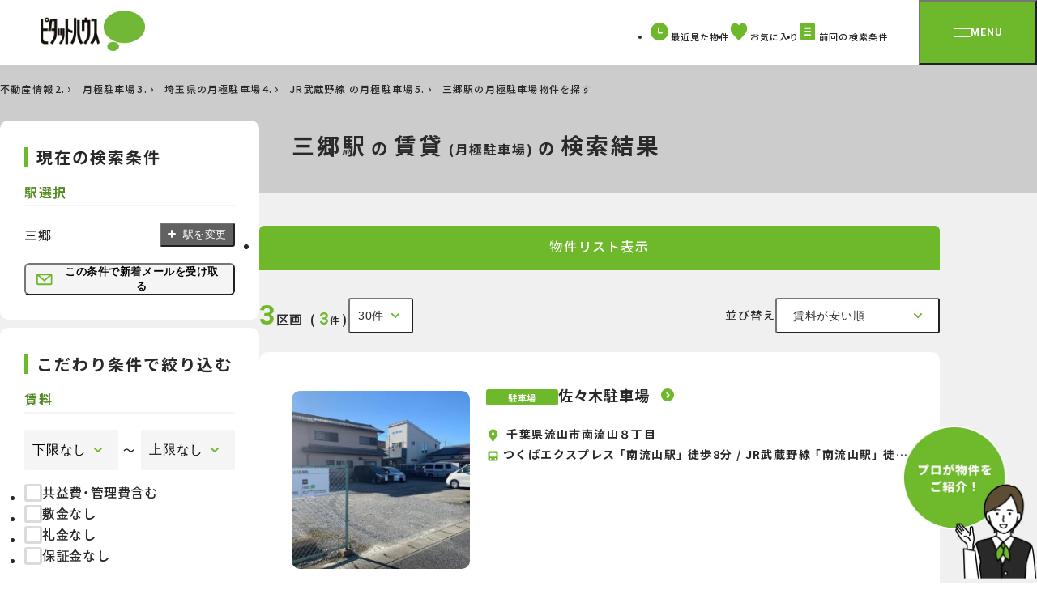

--- FILE ---
content_type: text/html; charset=UTF-8
request_url: https://www.pitat.com/rent/railroad/2/11/176/3062
body_size: 16133
content:

	<!DOCTYPE html>
<html lang="ja">
	<head prefix="og: http://ogp.me/ns#">
		
		<meta charset="UTF-8" />

	
		
			<title>三郷駅(埼玉県|JR武蔵野線)の月極駐車場物件一覧【ピタットハウス】</title>
		

		
			<meta property="og:title" content="【ピタットハウス】" />
		
		<meta name="description" content="三郷駅(埼玉県JR武蔵野線)で月極駐車場を借りるなら【ピタットハウス】にお任せください。全国650店舗の豊富な賃貸情報から、さまざまな条件を指定して検索！あなたのご希望に沿ったお部屋をお探しいただけます。" />
		<meta name="keywords" content="三郷駅,JR武蔵野線,埼玉県,賃貸,お部屋探し,ピタットハウス" />

		
			<!-- オークション特集 ※物件種別が指定されていないため -->
			
		

	

	<link rel="shortcut icon" type="image/png" href="/assets/base/images/icon/favicon.ico" />
	<meta name="apple-mobile-web-app-title" content="Pitat House" />
	<link rel="apple-touch-icon-precomposed" href="/assets/smp/images/base/apple-touch-icon-precomposed.webp">




		
	<meta name="viewport" content="width=1440">

	

		
	<link rel="preconnect" href="https://fonts.googleapis.com">
<link rel="preconnect" href="https://fonts.gstatic.com" crossorigin>
<link rel="stylesheet" href="https://fonts.googleapis.com/css2?family=Noto+Sans+JP:wght@400;500;600;700;900&family=Roboto:wght@700&display=swap" />
<link rel="stylesheet" href="https://cdn.jsdelivr.net/npm/yakuhanjp@3.4.1/dist/css/yakuhanjp.min.css" />
<link rel="stylesheet" href="/assets/renewal/base/css/common.css" type="text/css" media="all" />
<link rel="stylesheet" href="/assets/renewal/base/css/common-custom.css" type="text/css" media="all" />
<link rel="stylesheet" href="/assets/renewal/vendor/swiper/swiper.min.css" type="text/css" media="all" />


		
			
				<link rel="stylesheet" media="all" href="/assets/css/common/load.css" />
			
		
		

	


		
	
	<!-- GTMタグ用 -->
	<script type="text/javascript">
		if (typeof(pitat) == 'undefined') {
			pitat = {};
		}
		pitat.gtm = {};
		pitat.gtm.data = [
			{"id":"048678_0015","price":"7700"},{"id":"CA100008_6","price":"8800"},{"id":"013338_0002","price":"9900"}
		];
	</script>






	</head>
	<body class="site-wrap">
		
	
		<!-- Google Tag Manager -->
		<noscript><iframe src="//www.googletagmanager.com/ns.html?id=GTM-WXJP2M"
		height="0" width="0" style="display:none;visibility:hidden"></iframe></noscript>
		<script>(function(w,d,s,l,i){w[l]=w[l]||[];w[l].push({'gtm.start':
		new Date().getTime(),event:'gtm.js'});var f=d.getElementsByTagName(s)[0],
		j=d.createElement(s),dl=l!='dataLayer'?'&l='+l:'';j.async=true;j.src=
		'//www.googletagmanager.com/gtm.js?id='+i+dl;f.parentNode.insertBefore(j,f);
		})(window,document,'script','dataLayer','GTM-WXJP2M');</script>
		<!-- End Google Tag Manager -->
	
		

		
	<header class="tmpHeader header">
	<div class="header__bar">
		<div class="header__logo">
			<a href="/">
				<img src="/assets/renewal/base/img/logo-pitat.webp" alt="ピタットハウス" width="129" height="50" decoding="async" />
			</a>
		</div>

		<nav>
			<ul class="header__btn-menu">
				<li class="item">
					<a href="/common/history/list?conditon_url=/rent/railroad/2/11/176/3062">
						<svg width="22" height="22" viewBox="0 0 22 22">
							<path fill="#6eb92b" d="M22 11A11 11 0 1 1 11 0a11 11 0 0 1 11 11" class="fill" />
							<path fill="none" stroke="#fff" stroke-linecap="round" stroke-linejoin="round" stroke-miterlimit="10" stroke-width="2" d="M10.091 6.784v5.63h3.838" />
						</svg>
						<span class="txt">最近見た物件</span>
					</a>
				</li>
				<li class="item">
					<a href="/common/favorite/list?conditon_url=/rent/railroad/2/11/176/3062">
						<svg width="22" height="22" viewBox="0 0 22 22">
							<defs>
								<clipPath id="c-like">
									<path class="fill" fill="#6eb92b" d="M0 0h20.541v20.541H0z" />
								</clipPath>
							</defs>
							<path fill="#fff" d="M0 0h22v22H0z" opacity=".005" />
							<g>
								<g clip-path="url(#c-like)" transform="translate(.73 .729)">
									<path class="fill" fill="#6eb92b" d="M11.757 19.907a2.042 2.042 0 0 1-2.964-.007l-.01-.011C3.492 14.44 0 10.842 0 6.427 0 2.878 2.482 0 5.542 0h.108a5.879 5.879 0 0 1 4.623 2.442A5.88 5.88 0 0 1 14.89 0c3.061-.068 5.591 2.753 5.65 6.3v.124c.001 4.418-3.493 8.016-8.783 13.483Z" />
								</g>
							</g>
						</svg>
						<span class="fav-count"></span>
						<span class="txt">お気に入り</span>
						<input type="hidden" name="conditon_url" value="/rent/railroad/2/11/176/3062"/>
					</a>
				</li>
				<li class="item">
					<a href="/condition/load/list?conditon_url=/rent/railroad/2/11/176/3062">
						<svg width="22" height="22" viewBox="0 0 22 22">
							<g transform="translate(20273.01 24086.5)">
								<rect width="18" height="22" class="fill" fill="#6eb92b" rx="2" transform="translate(-20271.021 -24086.5)" />
								<path fill="none" stroke="#fff" stroke-linecap="round" stroke-miterlimit="10" stroke-width="2" d="M-20265.057-24079.729h6.117" />
								<path fill="none" stroke="#fff" stroke-linecap="round" stroke-miterlimit="10" stroke-width="2" d="M-20265.08-24075.5h6.117" />
								<path fill="none" stroke="#fff" stroke-linecap="round" stroke-miterlimit="10" stroke-width="2" d="M-20265.057-24071.271h6.117" />
							</g>
						</svg>
						<span class="txt">前回の検索条件</span>
						<input type="hidden" name="conditon_url" value="/rent/railroad/2/11/176/3062"/>
					</a>
				</li>
			</ul>
		</nav>
		<button type="button" id="menu-btn" class="menu-btn" aria-controls="menu" aria-expanded="false">
			<span class="menu-btn__inner">
				<span class="line"></span>
				<span class="txt roboto">MENU</span>
			</span>
		</button>
	</div>
	<div id="menu" class="menu" aria-hidden="true">
		<div class="menu__inner">
			<div class="menu__img-area">
				<img id="menu-logo" src="/assets/renewal/base/img/pitat-logo-lg.webp" alt="賃貸・売買 | ピタットハウス" width="187" height="276" decoding="async" />
			</div>
			<nav id="menu-txt-area" class="menu__txt-area">
				<div class="menu__txt-area-inner">
					<ul class="menu__left">
						<li class="menu__left-item" data-acc>
							<button class="menu__toggle menu__toggle--acc" data-acc-toggle>
								<span class="inner">
									<img src="/assets/renewal/base/img/icon/apart.svg" alt="" width="36" height="36" decoding="async" />
									<span class="txt">借りる</span>
								</span>
							</button>
							<ul class="menu__acc" data-acc-content>
								<li class="menu__acc-item">
									<a href="/rent/0">賃貸</a>
								</li>
								<li class="menu__acc-item">
									<a href="/rent/1">店舗事務所</a>
								</li>
								<li class="menu__acc-item">
									<a href="/rent/2">月極駐車場</a>
								</li>
								<li class="menu__acc-item">
									<a href="https://www.3rdlife.jp/" class="tab" target="_blank">高齢者住宅</a>
								</li>
								<li class="menu__acc-item mt20">
									<a href="https://www.pitat.com/rent/karitai/entry?shopsel=true">賃貸希望物件リクエスト</a>
								</li>
								<li class="menu__acc-item">
									<a href="/rent/gakusei">学生賃貸特集</a>
								</li>
								<li class="menu__acc-item">
									<a href="/rent/yachindepoint">家賃deポイント</a>
								</li>
							</ul>
						</li>

						<li class="menu__left-item" data-acc>
							<button class="menu__toggle menu__toggle--acc" data-acc-toggle>
								<span class="inner">
									<img src="/assets/renewal/base/img/icon/mansion.svg" alt="" width="36" height="36" decoding="async" />
									<span class="txt">買う</span>
								</span>
							</button>
							<ul class="menu__acc" data-acc-content>
								<li class="menu__acc-item">
									<a href="/sale/4">マンション</a>
								</li>
								<li class="menu__acc-item">
									<a href="/sale/3">一戸建て</a>
								</li>
								<li class="menu__acc-item">
									<a href="/sale/5">土地</a>
								</li>
								<li class="menu__acc-item">
									<a href="/sale/6">投資用物件</a>
								</li>
								<li class="menu__acc-item">
									<a href="/sale/7">事業用物件</a>
								</li>
								<li class="menu__acc-item mt20">
									<a href="https://www.pitat.com/sale/kaitai/entry?shopsel=true">購入希望物件リクエスト</a>
								</li>
								<li class="menu__acc-item">
									<a href="/sale/flow">お住まいご購入の流れ</a>
								</li>
							</ul>
						</li>
						<li class="menu__left-item" data-acc>
							<button class="menu__toggle  menu__toggle--acc" data-acc-toggle>
								<span class="inner">
									<img src="/assets/renewal/base/img/icon/sale-house.svg" alt="" width="36" height="36" decoding="async" />
									<span class="txt">売る</span>
								</span>
							</button>
							<ul class="menu__acc" data-acc-content>
								<li class="menu__acc-item">
									<a href="/sell">無料売却査定・売却のご相談</a>
								</li>
								<li class="menu__acc-item">
									<a href="//www.myhome-auction.com/" class="tab" target="_blank">マイホームオークション</a>
								</li>
								<li class="menu__acc-item">
									<a href="/sell/switch45">買取保証(スイッチ45)</a>
								</li>
								<li class="menu__acc-item">
									<a href="/sell/assessable">どっちも査定</a>
								</li>
								<li class="menu__acc-item">
									<a href="/sell/leaseback">リースバック</a>
								</li>
								<li class="menu__acc-item">
									<a href="/sell/flow">お住まいご売却の流れ</a>
								</li>
								<li class="menu__acc-item">
									<a href="/sell/salepoint">不動産売却成功のためのポイント</a>
								</li>
								<li class="menu__acc-item">
									<a href="/akiya/">空き家活用</a>
								</li>
							</ul>
						</li>
						<li class="menu__left-item">
							<a href="/rentowner" class="menu__toggle menu__toggle--link">
								<span class="inner">
									<img src="/assets/renewal/base/img/icon/lend-house.svg" alt="" width="36" height="36" decoding="async" />
									<span class="txt">貸す</span>
								</span>
							</a>
						</li>
						<li class="menu__left-item mt80">
							<a href="/shop" class="menu__toggle menu__toggle--link">
								<span class="inner">
									<img src="/assets/renewal/base/img/icon/store_white.svg" alt="" width="36" height="36" decoding="async" />
									<span class="txt">店舗を探す</span>
								</span>
							</a>
						</li>
					</ul>
					<div class="menu__right">
						<div class="menu__right-item">
							<div class="menu__right-ttl roboto">CONTENTS</div>
							<ul class="menu__right-links">
								<li>
									<a href="/doclibrary" class="arrow">ピタットハウスライブラリー</a>
								</li>
								<li>
									<a href="/machipita" class="arrow">住みたい街 ｢街ピタ｣</a>
								</li>
								<li>
									<a href="/machipita/gyosei/D" class="arrow">住みたい街の ｢暮らしデータ｣</a>
								</li>
								<li>
									<a href="/cm/cm.html" class="arrow">CMギャラリー</a>
								</li>
								<li>
									<a href="/library" class="arrow">物件ライブラリー</a>
								</li>
								<li>
									<a href="/shop/fcrecruit" class="arrow">キャリア採用情報</a>
								</li>
								<li>
									<a href="/shop/fcnewgraduates" class="arrow">新卒採用情報</a>
								</li>
							</ul>
						</div>
						<div class="menu__right-item">
							<div class="menu__right-ttl roboto">SERVICE</div>
							<ul class="menu__right-links">
								<li>
									<a href="/shop/approach" class="arrow">ホスピタリティプロジェクト</a>
								</li>
								<li>
									<a href="/shop/websekkyaku" class="arrow">Web接客サービス</a>
								</li>
								<li>
									<a href="/shop/support" class="arrow">入居者サポート</a>
								</li>
							</ul>
						</div>
						<ul class="menu__sm">
							<li class="menu__sm-item">
								<a href="/company/profile" target="_blank">会社案内</a>
							</li>
							<li class="menu__sm-item">
								<a href="https://www.pitatnet.jp/" class="tab" target="_blank" rel="nofollow">加盟店募集</a>
							</li>
							<li class="menu__sm-item">
								<a href="https://www.pitatnet.jp/privacy/" class="tab" target="_blank" rel="nofollow">個人情報の取り扱い</a>
							</li>
							<li class="menu__sm-item">
								<a href="/sitemap">サイトマップ</a>
							</li>
							<li class="menu__sm-item">
								<a href="/link/sitepolicy.html">サイトポリシー</a>
							</li>
							<li class="menu__sm-item">
								<a href="https://www.starts.co.jp/sustainability/customer-harassment/" class="tab" target="_blank" rel="nofollow">カスタマーハラスメント対応ポリシー</a>
							</li>
						</ul>
					</div>
				</div>
			</nav>
		</div>
	</div>
</header>
	

	<main class="tmpGroupList site-wrap__main site-wrap__main--select bg-gray02">
		<div class="p-heading">
			<div class="container">
				

	
	
		<div class="tmpBreadcrumb container">
			<nav class="breadcrumb mt10">
				<ol class="breadcrumb__list">
					
						
							
								<li class="breadcrumb__item">
									<span>
										
											<a href="/" rel="">
												不動産情報
											</a>
										
										
											&nbsp;
										
									</span>
								</li>
							
						
					
						
							
								<li class="breadcrumb__item">
									<span>
										
											<a href="/rent/2" rel="">
												月極駐車場
											</a>
										
										
											&nbsp;
										
									</span>
								</li>
							
						
					
						
							
								<li class="breadcrumb__item">
									<span>
										
											<a href="/rent/railroad/2/11" rel="">
												埼玉県の月極駐車場
											</a>
										
										
											&nbsp;
										
									</span>
								</li>
							
						
					
						
							
								<li class="breadcrumb__item">
									<span>
										
											<a href="/rent/railroad/2/11/176" rel="">
												JR武蔵野線  の月極駐車場
											</a>
										
										
											&nbsp;
										
									</span>
								</li>
							
						
					
						
							
								<li class="breadcrumb__item">
									<span>
										
											<span>三郷駅の月極駐車場物件を探す</span>
										
										
									</span>
								</li>
							
						
					
				</ol>

				
				
					<script type="application/ld+json">
						{
							"@context": "https://schema.org/",
							"@type": "BreadcrumbList",
							"itemListElement": [
								
									
										
											{
												"@type": "ListItem",
												"position": 1,
												"name": "不動産情報",
												"item": "https://www.pitat.com/"
											},
										
									
								
									
										
											{
												"@type": "ListItem",
												"position": 2,
												"name": "月極駐車場",
												"item": "https://www.pitat.com/rent/2"
											},
										
									
								
									
										
											{
												"@type": "ListItem",
												"position": 3,
												"name": "埼玉県の月極駐車場",
												"item": "https://www.pitat.com/rent/railroad/2/11"
											},
										
									
								
									
										{
											"@type": "ListItem",
											"position": 4,
											"name": "JR武蔵野線  の月極駐車場",
											"item": "https://www.pitat.com/rent/railroad/2/11/176"
										}
									
								
									
										
									
								
							]
						}
					</script>
				
			</nav>
		</div>
	
	












				
					<h1 class="p-heading__ttl p-heading__ttl--result ">
						
						<span class="txt">
							三郷駅<span class="sm">の</span>賃貸<span class="xs">(月極駐車場)</span><span class="sm">の</span><span class="inline-block">検索結果</span>
						</span>
					</h1>
				
			</div>
		</div>

		<div class="search-result-list container">
			<div class="search-result-list__side side-panel">
				<form id="sarchForm" action="/rent/railroad/2/11/176/3062" method="GET">
					


	
	
		
			<div class="side-panel__box tmpSettingCondition">
				<div class="border-ttl">現在の検索条件</div>
				<div class="side-panel__item">
					
						<div class="side-panel__ttl">駅選択</div>
						<ul class="pt20">
							<li class="side-panel__select-item">
								<div id="ekiName" class="txt">三郷</div>
								<button type="button" class="btn modal-button" data-micromodal-trigger="modal-select-eki">
									駅を変更
								</button>
							</li>
						</ul>
					
				</div>
				<div class="side-panel__action-btn">
					<button id="jsNewlyArriving" class="btn" type="button" data-micromodal-trigger="modal-mail">
						<img src="/assets/renewal/base/img/icon/mail.svg" alt="この条件で新着メールを受け取る" width="22" height="22" decoding="async" />
						この条件で新着メールを受け取る
					</button>
				</div>
			</div>
		
	






					

	
	<div class="tmpCondition side-panel__box">
		<div class="border-ttl">こだわり条件で絞り込む</div>
	
		
	
	
	
	
	

	
		<input type="hidden" id="conditon_url" name="conditon_url" value="/rent/railroad/2/11/176/3062" />
	

	<input type="hidden" name="url" value="/rent/railroad/2/11/176/3062" />

	
	
		
	
	
	<input type="hidden" id="page" name="page" value="1" />
	<input type="hidden" id="rowCount" name="rowCount" value="30" />

	<div id="setting_locale">
		<input type="hidden" id="railRoadList_11_176_3062" name="railRoadList[11_176_3062]" class="jslocalChk" value="11_176_3062" />
		
	</div>

	<input type="hidden" id="articleClass" name="articleClass" value="2" />
	
	
		<input type="hidden" id="sortList_0" name="sortList[0]" value="KAKAKU_ASC" />

	
	
	<div id="setting_commute">
	
	</div>

	
	
	

			
			
			
			
			
			
				
	
	
	
	
	
	
		<div class="side-panel__item">
			<div class="side-panel__ttl">賃料</div>
			<div class="side-panel__body">
				<div class="selectbox-between">
					<label class="selectbox" ><select class="condition" name="cnryFm">
<option value="*"  >下限なし</option>
<option value="2000"  >0.2万円</option>
<option value="4000"  >0.4万円</option>
<option value="6000"  >0.6万円</option>
<option value="8000"  >0.8万円</option>
<option value="10000"  >1.0万円</option>
<option value="12000"  >1.2万円</option>
<option value="14000"  >1.4万円</option>
<option value="16000"  >1.6万円</option>
<option value="18000"  >1.8万円</option>
<option value="20000"  >2.0万円</option>
<option value="22000"  >2.2万円</option>
<option value="24000"  >2.4万円</option>
<option value="26000"  >2.6万円</option>
<option value="28000"  >2.8万円</option>
<option value="30000"  >3.0万円</option>
<option value="35000"  >3.5万円</option>
<option value="40000"  >4.0万円</option>
<option value="45000"  >4.5万円</option>
<option value="50000"  >5.0万円</option>
<option value="55000"  >5.5万円</option>
<option value="60000"  >6.0万円</option>
<option value="65000"  >6.5万円</option>
<option value="70000"  >7.0万円</option>
<option value="75000"  >7.5万円</option>
<option value="80000"  >8.0万円</option>
<option value="85000"  >8.5万円</option>
<option value="90000"  >9.0万円</option>
<option value="95000"  >9.5万円</option>
<option value="100000"  >10.0万円</option>
</select>
</label>
					<span class="between between--sm">〜</span>
					<label class="selectbox" ><select class="condition" name="cnryTo">
<option value="*"  >上限なし</option>
<option value="2000"  >0.2万円</option>
<option value="4000"  >0.4万円</option>
<option value="6000"  >0.6万円</option>
<option value="8000"  >0.8万円</option>
<option value="10000"  >1.0万円</option>
<option value="12000"  >1.2万円</option>
<option value="14000"  >1.4万円</option>
<option value="16000"  >1.6万円</option>
<option value="18000"  >1.8万円</option>
<option value="20000"  >2.0万円</option>
<option value="22000"  >2.2万円</option>
<option value="24000"  >2.4万円</option>
<option value="26000"  >2.6万円</option>
<option value="28000"  >2.8万円</option>
<option value="30000"  >3.0万円</option>
<option value="35000"  >3.5万円</option>
<option value="40000"  >4.0万円</option>
<option value="45000"  >4.5万円</option>
<option value="50000"  >5.0万円</option>
<option value="55000"  >5.5万円</option>
<option value="60000"  >6.0万円</option>
<option value="65000"  >6.5万円</option>
<option value="70000"  >7.0万円</option>
<option value="75000"  >7.5万円</option>
<option value="80000"  >8.0万円</option>
<option value="85000"  >8.5万円</option>
<option value="90000"  >9.0万円</option>
<option value="95000"  >9.5万円</option>
<option value="100000"  >10.0万円</option>
</select>
</label>
				</div>
				<ul class="mt15">
					
						<li class="condition"><label class="checkbox-wrap" ><input class="checkbox" type="checkbox" name="kkFlg" value="true" /><span class="checkbox-label-area">共益費・管理費含む</span></label>
</li>
					
					
						<li class="condition"><label class="checkbox-wrap" ><input class="checkbox" type="checkbox" name="noDepositFlg" value="true" /><span class="checkbox-label-area">敷金なし</span></label>
</li>
					
					
						<li class="condition"><label class="checkbox-wrap" ><input class="checkbox" type="checkbox" name="noKeyMoneyFlg" value="true" /><span class="checkbox-label-area">礼金なし</span></label>
</li>
					
					
						<li class="condition"><label class="checkbox-wrap" ><input class="checkbox" type="checkbox" name="noGuarantyMoneyFlg" value="true" /><span class="checkbox-label-area">保証金なし</span></label>
</li>
					
				</ul>
			</div>
		</div>
	

				
	
		<div class="side-panel__item">
			<div class="side-panel__ttl">駅徒歩分</div>
			<div class="side-panel__body">
				<div class="selectbox-between">
					<label class="selectbox" ><select class="condition" name="timeRequired">
<option value="*"  >指定しない</option>
<option value="3"  >3分以内</option>
<option value="5"  >5分以内</option>
<option value="7"  >7分以内</option>
<option value="10"  >10分以内</option>
<option value="15"  >15分以内</option>
<option value="20"  >20分以内</option>
</select>
</label>
				</div>
			</div>
		</div>
	

				
	
		<div class="side-panel__item">
			<div class="side-panel__ttl">バス停徒歩分</div>
			<div class="side-panel__body">
				<div class="selectbox-between">
					<label class="selectbox" ><select class="condition" name="timeRequiredBus">
<option value="*"  >指定しない</option>
<option value="3"  >3分以内</option>
<option value="5"  >5分以内</option>
<option value="7"  >7分以内</option>
<option value="10"  >10分以内</option>
<option value="15"  >15分以内</option>
<option value="20"  >20分以内</option>
</select>
</label>
				</div>
			</div>
		</div>
	

				
				
<div class="side-panel__item">
	<div class="side-panel__ttl">現況</div>
	<div class="side-panel__body">
		<label class="checkbox-wrap">
			<input class="checkbox condition" type="checkbox" name="onlyEmptyParking" value="1">
			<span class="checkbox-label-area">空車のみ</span>
		</label>
	</div>
</div>

			
			
		
	</div>






























					<div class="side-panel__box">
						<div class="side-panel__item mt0">
							<div class="side-panel__ttl">キーワードで絞り込む</div>
							<div class="side-panel__body">
								
									<input type="text" id="freeword" name="freeword.list[0]" class="input-txt full-width" placeholder="例）日本橋" value=""/>
								
							</div>
						</div>
					</div>

					<div class="side-panel__result">
						<div class="result">
							<div class="fz-16">該当物件</div>
							<div class="left">
								
									<span class="num bukkenCount">3</span>
								
								<span class="fz-16">件</span>
							</div>
						</div>
						<button class="side-panel__submit">この条件で検索する</button>
					</div>
				</form>
			</div>
			

	<div class="tmpGroupListColumn search-result-list__main-col tmpListColumn">
		<ul class="switch-list">
			<li class="switch-list__item active">
				<div class="inner">物件リスト表示</div>
			</li>
			
		</ul>
		<div class="search-result-list__top">
			<div class="search-result-list__top-left">
				




<div class="search-result-list__top-num">
	<span class="count-num">3</span>
	<span class="count-txt">
		
			区画
		
	</span>
	<span class="ridge">(<span class="num">3</span><span class="txt">件</span>)</span>
</div>
<div class="custom-selectbox custom-selectbox--search-sm" data-select>
	<button type="button" id="rowCountBtn" class="custom-selectbox__select-output" data-select-output></button>
	<ul role="listbox" class="custom-selectbox__select jsDispCount disp_count" data-select-items>
		
			<li role="option" class="item" value="20"  aria-selected="false" data-select-item="20">20件</li>
		
			<li role="option" class="item" value="30"  aria-selected="true" data-select-item="30">30件</li>
		
			<li role="option" class="item" value="40"  aria-selected="false" data-select-item="40">40件</li>
		
			<li role="option" class="item" value="50"  aria-selected="false" data-select-item="50">50件</li>
		
	</ul>
	<select name="name_rowCount">
		
			<option class="rowCountItem" value="20">20件</option>
		
			<option class="rowCountItem" value="30">30件</option>
		
			<option class="rowCountItem" value="40">40件</option>
		
			<option class="rowCountItem" value="50">50件</option>
		
	</select>
</div>



			</div>
			<div class="search-result-list__top-right">
				<div class="search-result-list__sort">
	
	
	
	
	
		並び替え
		<div id="sortGroup" class="custom-selectbox custom-selectbox--search list__sort_rent" data-select>
			<button type="button" id="sortBtn" class="custom-selectbox__select-output" data-select-output></button>
			<ul role="listbox" name="sortList[0]" class="custom-selectbox__select jsSortSelect" data-select-items>
				<li role="option" class="item" data-select-item="KAKAKU_ASC"  aria-selected="true" hidden="hidden">賃料が安い順</li>
<li role="option" class="item" data-select-item="KAKAKU_DESC"  aria-selected="false">賃料が高い順</li>

			</ul>
			<select data-select-input>
				<option class="sortSelectItem" value="KAKAKU_ASC">賃料が安い順</option>
<option class="sortSelectItem" value="KAKAKU_DESC">賃料が高い順</option>

			</select>
		</div>
	
</div>

				<ul class="pagination">
					


	












				</ul>
			</div>
		</div>
		<form id="result-main" action="" class="result-list">
			
<div class="tmpGroupListData mlGroupResultListed">
	
	
	
	
	
		
			
				<section class="result-list__item" data-result-item-wrap>
					
						<div class="result-list__top">
							<div class="result-list__img-area">
								
									<span style="display:block; background:url(//img.pitat.com/imageconvert/cvt2/100001/rent/tateya_11581726.jpg?id=293d70735d) center 50% no-repeat; background-size: cover;">
										<img src="/assets/base/images/spacer.gif" alt="外観" width="220" height="220" />
									</span>
								
							</div>
							<div class="result-list__txt-area">
								<div class="result-list__ttl-area">
									<div class="result-list__type">駐車場</div>
									<h2 class="result-list__ttl">
										
											<a href="/libraryDetail/100001_15976_1.html?view=rent&parking=1" target="blank_">
												佐々木駐車場
											</a>
										
									</h2>
								</div>
								<ul class="mt20">
									<li class="result-list__info-item">
										<span class="icn">
											<img src="/assets/renewal/base/img/icon/map-point.svg" alt="住所" width="17" height="17" decoding="async" />
										</span>
										千葉県流山市南流山８丁目
									</li>
									<li class="result-list__info-item">
										<span class="icn">
											<img src="/assets/renewal/base/img/icon/access_green.svg" alt="交通" width="17" height="17" decoding="async" />
										</span>つくばエクスプレス 「南流山駅」 徒歩8分 / JR武蔵野線 「南流山駅」 徒歩8分 / JR武蔵野線 「三郷駅」 徒歩21分
									</li>
									
								</ul>
								
							</div>
						</div>
						<ul class="prpty-items mt20" data-check-item="panel">
							
								

	
		<li class="prpty-items-col2-select__item-no-checkbox " style="margin-top: 10px" data-result-item>
		<input type="hidden" class="modal-image-url" value="{&quot;uniqCh&quot;:&quot;048678_0015&quot;,&quot;thumbImageInfoList&quot;:[{&quot;imageUrl&quot;:&quot;//img.pitat.com/imageconvert/cvt2/100001/rent/tateya_11581726.jpg?id=293d70735d&quot;,&quot;imageTitle&quot;:&quot;外観&quot;}],&quot;mainImageInfoList&quot;:[{&quot;imageUrl&quot;:&quot;//img.pitat.com/imageconvert/cvt2/100001/rent/tateya_11581726.jpg?id=293d70735d&quot;,&quot;imageTitle&quot;:&quot;外観&quot;}]}">
		<div></div>
	

		<div class="prpty-items__right" data-hover-wrap>
			<div class="prpty-items__body">
				<button id="jsImageModalBtn_048678_0015" class="prpty-items__layout" type="button"  data-micromodal-trigger="modal-photoview" value="048678_0015">
					
						<img class="thumb" src="/assets/renewal/base/img/no-image.webp" alt="NO IMAGE" width="96" height="96" decoding="async" />
					
				</button>
				<a class="prpty-items__link-area" href="/rentDetail/048678_0015.html" data-hover target="_blank">
					<div class="prpty-items__height-area">
						
						<div class="txt">
							<span class="sm">
								
									0015
								
							</span>
						</div>
					</div>
					<div class="prpty-items__center">
						
							<div class="prpty-items__price">
								<div class="main">7,700<span class="sm">円</span></div>
								<div class="sub">
									<span><span class="sm">共益費</span></span><span class="num">-</span><span class="sm">円</span>
								</div>
							</div>
							<div class="btm">
								<div class="prpty-items__dk">
									<span class="square">敷</span>
										<span class="num">-</span>
								</div>
								<div class="prpty-items__dk">
									<span class="square">礼</span>
										<span class="num">-</span>
								</div>
							</div>
						
					</div>
				</a>
				<ul>
					<li class="jsOneFavoriteList">
						<input type="hidden" value="048678_0015" class="jsOneFavoriteHide"/>
						
							
								
							
						
					</li>
					<li>
						<a class="prpty-items__contact-btn" onclick="clickOtoiawase('048678_0015')">
							<svg width="16" height="16" viewBox="0 0 16 16">
								<g class="stroke" fill="none" stroke="#fff" stroke-linejoin="round" stroke-width="2">
									<g transform="translate(1 2.5)">
										<rect width="14" height="11" stroke="none" rx="2" />
										<rect width="12" height="9" x="1" y="1" rx="1" />
									</g>
									<path stroke-linecap="round" d="m3.001 5.115 5 4 5-4" />
								</g>
							</svg>
							お問い合わせ
						</a>
					</li>
				</ul>
			</div>
			<a class="prpty-items__right-arrow" href="/rentDetail/048678_0015.html" target="_blank">
				<img src="/assets/renewal/base/img/icon/arrow_white_right.svg" alt="次へ" width="6" height="8" decoding="async" />
			</a>
		</div>
	</li>

							
						</ul>
						
					
				</section>
			
				<section class="result-list__item" data-result-item-wrap>
					
						<div class="result-list__top">
							<div class="result-list__img-area">
								
									<img class="responsive-img" data-original="/assets/renewal/base/img/no-image.webp" src="/assets/renewal/base/img/no-image.webp" alt="NO IMAGE" />
								
							</div>
							<div class="result-list__txt-area">
								<div class="result-list__ttl-area">
									<div class="result-list__type">駐車場</div>
									<h2 class="result-list__ttl">
										
											<a href="/libraryDetail/100188_76794_1.html?view=rent&parking=1" target="blank_">
												グラシアパーキング第３
											</a>
										
									</h2>
								</div>
								<ul class="mt20">
									<li class="result-list__info-item">
										<span class="icn">
											<img src="/assets/renewal/base/img/icon/map-point.svg" alt="住所" width="17" height="17" decoding="async" />
										</span>
										埼玉県三郷市早稲田３丁目
									</li>
									<li class="result-list__info-item">
										<span class="icn">
											<img src="/assets/renewal/base/img/icon/access_green.svg" alt="交通" width="17" height="17" decoding="async" />
										</span>JR武蔵野線 「三郷駅」 徒歩12分
									</li>
									
								</ul>
								
							</div>
						</div>
						<ul class="prpty-items mt20" data-check-item="panel">
							
								

	
		<li class="prpty-items-col2-select__item-no-checkbox " style="margin-top: 10px" data-result-item>
		<input type="hidden" class="modal-image-url" value="{&quot;uniqCh&quot;:&quot;CA100008_6&quot;,&quot;thumbImageInfoList&quot;:[],&quot;mainImageInfoList&quot;:[]}">
		<div></div>
	

		<div class="prpty-items__right" data-hover-wrap>
			<div class="prpty-items__body">
				<button id="jsImageModalBtn_CA100008_6" class="prpty-items__layout" type="button"  data-micromodal-trigger="modal-photoview" value="CA100008_6">
					
						<img class="thumb" src="/assets/renewal/base/img/no-image.webp" alt="NO IMAGE" width="96" height="96" decoding="async" />
					
				</button>
				<a class="prpty-items__link-area" href="/rentDetail/CA100008_6.html" data-hover target="_blank">
					<div class="prpty-items__height-area">
						
						<div class="txt">
							<span class="sm">
								
									6
								
							</span>
						</div>
					</div>
					<div class="prpty-items__center">
						
							<div class="prpty-items__price">
								<div class="main">8,800<span class="sm">円</span></div>
								<div class="sub">
									<span><span class="sm">共益費</span></span><span class="num">-</span><span class="sm">円</span>
								</div>
							</div>
							<div class="btm">
								<div class="prpty-items__dk">
									<span class="square">敷</span>
										<span class="num">-</span>
								</div>
								<div class="prpty-items__dk">
									<span class="square">礼</span>
										<span class="num">5,500円</span>
								</div>
							</div>
						
					</div>
				</a>
				<ul>
					<li class="jsOneFavoriteList">
						<input type="hidden" value="CA100008_6" class="jsOneFavoriteHide"/>
						
							
								
							
						
					</li>
					<li>
						<a class="prpty-items__contact-btn" onclick="clickOtoiawase('CA100008_6')">
							<svg width="16" height="16" viewBox="0 0 16 16">
								<g class="stroke" fill="none" stroke="#fff" stroke-linejoin="round" stroke-width="2">
									<g transform="translate(1 2.5)">
										<rect width="14" height="11" stroke="none" rx="2" />
										<rect width="12" height="9" x="1" y="1" rx="1" />
									</g>
									<path stroke-linecap="round" d="m3.001 5.115 5 4 5-4" />
								</g>
							</svg>
							お問い合わせ
						</a>
					</li>
				</ul>
			</div>
			<a class="prpty-items__right-arrow" href="/rentDetail/CA100008_6.html" target="_blank">
				<img src="/assets/renewal/base/img/icon/arrow_white_right.svg" alt="次へ" width="6" height="8" decoding="async" />
			</a>
		</div>
	</li>

							
						</ul>
						
					
				</section>
			
				<section class="result-list__item" data-result-item-wrap>
					
						<div class="result-list__top">
							<div class="result-list__img-area">
								
									<span style="display:block; background:url(//img.pitat.com/imageconvert/cvt2/100001/rent/tateya_11581703.jpg?id=293d70735d) center 50% no-repeat; background-size: cover;">
										<img src="/assets/base/images/spacer.gif" alt="外観" width="220" height="220" />
									</span>
								
							</div>
							<div class="result-list__txt-area">
								<div class="result-list__ttl-area">
									<div class="result-list__type">駐車場</div>
									<h2 class="result-list__ttl">
										
											<a href="/libraryDetail/100001_4297_1.html?view=rent&parking=1" target="blank_">
												恩田南流山第２駐車場
											</a>
										
									</h2>
								</div>
								<ul class="mt20">
									<li class="result-list__info-item">
										<span class="icn">
											<img src="/assets/renewal/base/img/icon/map-point.svg" alt="住所" width="17" height="17" decoding="async" />
										</span>
										千葉県流山市南流山６丁目
									</li>
									<li class="result-list__info-item">
										<span class="icn">
											<img src="/assets/renewal/base/img/icon/access_green.svg" alt="交通" width="17" height="17" decoding="async" />
										</span>JR武蔵野線 「南流山駅」 徒歩8分 / つくばエクスプレス 「南流山駅」 徒歩8分 / JR武蔵野線 「三郷駅」 徒歩16分
									</li>
									
								</ul>
								
							</div>
						</div>
						<ul class="prpty-items mt20" data-check-item="panel">
							
								

	
		<li class="prpty-items-col2-select__item-no-checkbox " style="margin-top: 10px" data-result-item>
		<input type="hidden" class="modal-image-url" value="{&quot;uniqCh&quot;:&quot;013338_0002&quot;,&quot;thumbImageInfoList&quot;:[{&quot;imageUrl&quot;:&quot;//img.pitat.com/imageconvert/cvt2/100001/rent/tateya_11581703.jpg?id=293d70735d&quot;,&quot;imageTitle&quot;:&quot;外観&quot;}],&quot;mainImageInfoList&quot;:[{&quot;imageUrl&quot;:&quot;//img.pitat.com/imageconvert/cvt2/100001/rent/tateya_11581703.jpg?id=293d70735d&quot;,&quot;imageTitle&quot;:&quot;外観&quot;}]}">
		<div></div>
	

		<div class="prpty-items__right" data-hover-wrap>
			<div class="prpty-items__body">
				<button id="jsImageModalBtn_013338_0002" class="prpty-items__layout" type="button"  data-micromodal-trigger="modal-photoview" value="013338_0002">
					
						<img class="thumb" src="/assets/renewal/base/img/no-image.webp" alt="NO IMAGE" width="96" height="96" decoding="async" />
					
				</button>
				<a class="prpty-items__link-area" href="/rentDetail/013338_0002.html" data-hover target="_blank">
					<div class="prpty-items__height-area">
						
						<div class="txt">
							<span class="sm">
								
									0002
								
							</span>
						</div>
					</div>
					<div class="prpty-items__center">
						
							<div class="prpty-items__price">
								<div class="main">9,900<span class="sm">円</span></div>
								<div class="sub">
									<span><span class="sm">共益費</span></span><span class="num">-</span><span class="sm">円</span>
								</div>
							</div>
							<div class="btm">
								<div class="prpty-items__dk">
									<span class="square">敷</span>
										<span class="num">-</span>
								</div>
								<div class="prpty-items__dk">
									<span class="square">礼</span>
										<span class="num">-</span>
								</div>
							</div>
						
					</div>
				</a>
				<ul>
					<li class="jsOneFavoriteList">
						<input type="hidden" value="013338_0002" class="jsOneFavoriteHide"/>
						
							
								
							
						
					</li>
					<li>
						<a class="prpty-items__contact-btn" onclick="clickOtoiawase('013338_0002')">
							<svg width="16" height="16" viewBox="0 0 16 16">
								<g class="stroke" fill="none" stroke="#fff" stroke-linejoin="round" stroke-width="2">
									<g transform="translate(1 2.5)">
										<rect width="14" height="11" stroke="none" rx="2" />
										<rect width="12" height="9" x="1" y="1" rx="1" />
									</g>
									<path stroke-linecap="round" d="m3.001 5.115 5 4 5-4" />
								</g>
							</svg>
							お問い合わせ
						</a>
					</li>
				</ul>
			</div>
			<a class="prpty-items__right-arrow" href="/rentDetail/013338_0002.html" target="_blank">
				<img src="/assets/renewal/base/img/icon/arrow_white_right.svg" alt="次へ" width="6" height="8" decoding="async" />
			</a>
		</div>
	</li>

							
						</ul>
						
					
				</section>
			
		
	
</div>









		</form>
		<div class="mi-auto mt60">
			<ul class="pagination  mi-auto mt60">
				


	












			</ul>
		</div>
	</div>


			<div id="modal-photoview" class="modal modal-photoview" aria-hidden="true">
	<div class="modal__overlay" tabindex="-1" data-micromodal-close>
		<div class="modal-photoview__container modal__container" role="dialog" aria-modal="true">
			<div class="modal-photoview__content-wrap">
				<div class="modal-photoview__content">
					<button type="button" class="modal-photoview__close" aria-label="Close modal" data-micromodal-close="">
						<svg width="42" height="42" viewBox="0 0 25.657 25.657">
							<g class="fill" fill="#6eb92b">
								<path d="M1.414 24.243a2 2 0 0 1 0-2.828l19.999-20a2 2 0 0 1 2.828 0 2 2 0 0 1 0 2.83L4.242 24.242a2 2 0 0 1-2.828 0Z"></path>
								<path d="M1.414 1.414a2 2 0 0 1 2.828 0l20 20a2 2 0 0 1 0 2.828 2 2 0 0 1-2.828 0l-20-20a2 2 0 0 1 0-2.828Z"></path>
							</g>
						</svg>
					</button>
					<div class="photoview">
						<div class="swiper photoview__main js-detail-photoview-modal swiper-initialized swiper-horizontal swiper-pointer-events">
							<div class="swiper-wrapper" id="swiper-wrapper-106ef34df0afb1a6c" aria-live="polite" style="transition-duration: 0ms; transform: translate3d(0px, 0px, 0px);">
								<div class="swiper-slide swiper-slide-active" role="group" aria-label="1 / 69" style="width: 640px;">
									<div class="img-wrap" style="display:block; background-size: contain;">
										<img src="/assets/base/images/spacer.gif" alt="" width="640" height="480" decoding="async">
										<div class="photoview__slide-ttl"></div>
									</div>
								</div>
								<div class="swiper-slide swiper-slide-next" role="group" aria-label="2 / 69" style="width: 640px;">
									<div class="img-wrap" style="display:block; background-size: contain;">
										<img src="/assets/base/images/spacer.gif" alt="" width="640" height="480" decoding="async">
										<div class="photoview__slide-ttl"></div>
									</div>
								</div>
								
								<div class="swiper-slide" role="group" aria-label="3 / 69" style="width: 640px;">
									<div class="img-wrap" style="display:block; background-size: contain;">
										<img src="/assets/base/images/spacer.gif" alt="" width="640" height="480" decoding="async">
										<div class="photoview__slide-ttl"></div>
									</div>
								</div>
								
								<div class="swiper-slide" role="group" aria-label="4 / 69" style="width: 640px;">
									<div class="img-wrap" style="display:block; background-size: contain;">
										<img src="/assets/base/images/spacer.gif" alt="" width="640" height="480" decoding="async">
										<div class="photoview__slide-ttl"></div>
									</div>
								</div>
								
								<div class="swiper-slide" role="group" aria-label="5 / 69" style="width: 640px;">
									<div class="img-wrap" style="display:block; background-size: contain;">
										<img src="/assets/base/images/spacer.gif" alt="" width="640" height="480" decoding="async">
										<div class="photoview__slide-ttl"></div>
									</div>
								</div>
								
								<div class="swiper-slide" role="group" aria-label="6 / 69" style="width: 640px;">
									<div class="img-wrap" style="display:block; background-size: contain;">
										<img src="/assets/base/images/spacer.gif" alt="" width="640" height="480" decoding="async">
										<div class="photoview__slide-ttl"></div>
									</div>
								</div>
								
								<div class="swiper-slide" role="group" aria-label="7 / 69" style="width: 640px;">
									<div class="img-wrap" style="display:block; background-size: contain;">
										<img src="/assets/base/images/spacer.gif" alt="" width="640" height="480" decoding="async">
										<div class="photoview__slide-ttl"></div>
									</div>
								</div>
								
								<div class="swiper-slide" role="group" aria-label="8 / 69" style="width: 640px;">
									<div class="img-wrap" style="display:block; background-size: contain;">
										<img src="/assets/base/images/spacer.gif" alt="" width="640" height="480" decoding="async">
										<div class="photoview__slide-ttl"></div>
									</div>
								</div>
								
								<div class="swiper-slide" role="group" aria-label="9 / 69" style="width: 640px;">
									<div class="img-wrap" style="display:block; background-size: contain;">
										<img src="/assets/base/images/spacer.gif" alt="" width="640" height="480" decoding="async">
										<div class="photoview__slide-ttl"></div>
									</div>
								</div>
								
								<div class="swiper-slide" role="group" aria-label="10 / 69" style="width: 640px;">
									<div class="img-wrap" style="display:block; background-size: contain;">
										<img src="/assets/base/images/spacer.gif" alt="" width="640" height="480" decoding="async">
										<div class="photoview__slide-ttl"></div>
									</div>
								</div>
								
								<div class="swiper-slide" role="group" aria-label="11 / 69" style="width: 640px;">
									<div class="img-wrap" style="display:block; background-size: contain;">
										<img src="/assets/base/images/spacer.gif" alt="" width="640" height="480" decoding="async">
										<div class="photoview__slide-ttl"></div>
									</div>
								</div>
								
								<div class="swiper-slide" role="group" aria-label="12 / 69" style="width: 640px;">
									<div class="img-wrap" style="display:block; background-size: contain;">
										<img src="/assets/base/images/spacer.gif" alt="" width="640" height="480" decoding="async">
										<div class="photoview__slide-ttl"></div>
									</div>
								</div>
								
								<div class="swiper-slide" role="group" aria-label="13 / 69" style="width: 640px;">
									<div class="img-wrap" style="display:block; background-size: contain;">
										<img src="/assets/base/images/spacer.gif" alt="" width="640" height="480" decoding="async">
										<div class="photoview__slide-ttl"></div>
									</div>
								</div>
								
								<div class="swiper-slide" role="group" aria-label="14 / 69" style="width: 640px;">
									<div class="img-wrap" style="display:block; background-size: contain;">
										<img src="/assets/base/images/spacer.gif" alt="" width="640" height="480" decoding="async">
										<div class="photoview__slide-ttl"></div>
									</div>
								</div>
								
								<div class="swiper-slide" role="group" aria-label="15 / 69" style="width: 640px;">
									<div class="img-wrap" style="display:block; background-size: contain;">
										<img src="/assets/base/images/spacer.gif" alt="" width="640" height="480" decoding="async">
										<div class="photoview__slide-ttl"></div>
									</div>
								</div>
								
								<div class="swiper-slide" role="group" aria-label="16 / 69" style="width: 640px;">
									<div class="img-wrap" style="display:block; background-size: contain;">
										<img src="/assets/base/images/spacer.gif" alt="" width="640" height="480" decoding="async">
										<div class="photoview__slide-ttl"></div>
									</div>
								</div>
								
								<div class="swiper-slide" role="group" aria-label="17 / 69" style="width: 640px;">
									<div class="img-wrap" style="display:block; background-size: contain;">
										<img src="/assets/base/images/spacer.gif" alt="" width="640" height="480" decoding="async">
										<div class="photoview__slide-ttl"></div>
									</div>
								</div>
								
								<div class="swiper-slide" role="group" aria-label="18 / 69" style="width: 640px;">
									<div class="img-wrap" style="display:block; background-size: contain;">
										<img src="/assets/base/images/spacer.gif" alt="" width="640" height="480" decoding="async">
										<div class="photoview__slide-ttl"></div>
									</div>
								</div>
								
								<div class="swiper-slide" role="group" aria-label="19 / 69" style="width: 640px;">
									<div class="img-wrap" style="display:block; background-size: contain;">
										<img src="/assets/base/images/spacer.gif" alt="" width="640" height="480" decoding="async">
										<div class="photoview__slide-ttl"></div>
									</div>
								</div>
								
								<div class="swiper-slide" role="group" aria-label="20 / 69" style="width: 640px;">
									<div class="img-wrap" style="display:block; background-size: contain;">
										<img src="/assets/base/images/spacer.gif" alt="" width="640" height="480" decoding="async">
										<div class="photoview__slide-ttl"></div>
									</div>
								</div>
								
								<div class="swiper-slide" role="group" aria-label="21 / 69" style="width: 640px;">
									<div class="img-wrap" style="display:block; background-size: contain;">
										<img src="/assets/base/images/spacer.gif" alt="" width="640" height="480" decoding="async">
										<div class="photoview__slide-ttl"></div>
									</div>
								</div>
								
								<div class="swiper-slide" role="group" aria-label="22 / 69" style="width: 640px;">
									<div class="img-wrap" style="display:block; background-size: contain;">
										<img src="/assets/base/images/spacer.gif" alt="" width="640" height="480" decoding="async">
										<div class="photoview__slide-ttl"></div>
									</div>
								</div>
								
								<div class="swiper-slide" role="group" aria-label="23 / 69" style="width: 640px;">
									<div class="img-wrap" style="display:block; background-size: contain;">
										<img src="/assets/base/images/spacer.gif" alt="" width="640" height="480" decoding="async">
										<div class="photoview__slide-ttl"></div>
									</div>
								</div>
								
								<div class="swiper-slide" role="group" aria-label="24 / 69" style="width: 640px;">
									<div class="img-wrap" style="display:block; background-size: contain;">
										<img src="/assets/base/images/spacer.gif" alt="" width="640" height="480" decoding="async">
										<div class="photoview__slide-ttl"></div>
									</div>
								</div>
								
								<div class="swiper-slide" role="group" aria-label="25 / 69" style="width: 640px;">
									<div class="img-wrap" style="display:block; background-size: contain;">
										<img src="/assets/base/images/spacer.gif" alt="" width="640" height="480" decoding="async">
										<div class="photoview__slide-ttl"></div>
									</div>
								</div>
								
								<div class="swiper-slide" role="group" aria-label="26 / 69" style="width: 640px;">
									<div class="img-wrap" style="display:block; background-size: contain;">
										<img src="/assets/base/images/spacer.gif" alt="" width="640" height="480" decoding="async">
										<div class="photoview__slide-ttl"></div>
									</div>
								</div>
								
								<div class="swiper-slide" role="group" aria-label="27 / 69" style="width: 640px;">
									<div class="img-wrap" style="display:block; background-size: contain;">
										<img src="/assets/base/images/spacer.gif" alt="" width="640" height="480" decoding="async">
										<div class="photoview__slide-ttl"></div>
									</div>
								</div>
								
								<div class="swiper-slide" role="group" aria-label="28 / 69" style="width: 640px;">
									<div class="img-wrap" style="display:block; background-size: contain;">
										<img src="/assets/base/images/spacer.gif" alt="" width="640" height="480" decoding="async">
										<div class="photoview__slide-ttl"></div>
									</div>
								</div>
								
								<div class="swiper-slide" role="group" aria-label="29 / 69" style="width: 640px;">
									<div class="img-wrap" style="display:block; background-size: contain;">
										<img src="/assets/base/images/spacer.gif" alt="" width="640" height="480" decoding="async">
										<div class="photoview__slide-ttl"></div>
									</div>
								</div>
								
								<div class="swiper-slide" role="group" aria-label="30 / 69" style="width: 640px;">
									<div class="img-wrap" style="display:block; background-size: contain;">
										<img src="/assets/base/images/spacer.gif" alt="" width="640" height="480" decoding="async">
										<div class="photoview__slide-ttl"></div>
									</div>
								</div>
								
								<div class="swiper-slide" role="group" aria-label="31 / 69" style="width: 640px;">
									<div class="img-wrap" style="display:block; background-size: contain;">
										<img src="/assets/base/images/spacer.gif" alt="" width="640" height="480" decoding="async">
										<div class="photoview__slide-ttl"></div>
									</div>
								</div>
								
								<div class="swiper-slide" role="group" aria-label="32 / 69" style="width: 640px;">
									<div class="img-wrap" style="display:block; background-size: contain;">
										<img src="/assets/base/images/spacer.gif" alt="" width="640" height="480" decoding="async">
										<div class="photoview__slide-ttl"></div>
									</div>
								</div>
								
								<div class="swiper-slide" role="group" aria-label="33 / 69" style="width: 640px;">
									<div class="img-wrap" style="display:block; background-size: contain;">
										<img src="/assets/base/images/spacer.gif" alt="" width="640" height="480" decoding="async">
										<div class="photoview__slide-ttl"></div>
									</div>
								</div>
								
								<div class="swiper-slide" role="group" aria-label="34 / 69" style="width: 640px;">
									<div class="img-wrap" style="display:block; background-size: contain;">
										<img src="/assets/base/images/spacer.gif" alt="" width="640" height="480" decoding="async">
										<div class="photoview__slide-ttl"></div>
									</div>
								</div>
								
								<div class="swiper-slide" role="group" aria-label="35 / 69" style="width: 640px;">
									<div class="img-wrap" style="display:block; background-size: contain;">
										<img src="/assets/base/images/spacer.gif" alt="" width="640" height="480" decoding="async">
										<div class="photoview__slide-ttl"></div>
									</div>
								</div>
								
								<div class="swiper-slide" role="group" aria-label="36 / 69" style="width: 640px;">
									<div class="img-wrap" style="display:block; background-size: contain;">
										<img src="/assets/base/images/spacer.gif" alt="" width="640" height="480" decoding="async">
										<div class="photoview__slide-ttl"></div>
									</div>
								</div>
								
								<div class="swiper-slide" role="group" aria-label="37 / 69" style="width: 640px;">
									<div class="img-wrap" style="display:block; background-size: contain;">
										<img src="/assets/base/images/spacer.gif" alt="" width="640" height="480" decoding="async">
										<div class="photoview__slide-ttl"></div>
									</div>
								</div>
								
								<div class="swiper-slide" role="group" aria-label="38 / 69" style="width: 640px;">
									<div class="img-wrap" style="display:block; background-size: contain;">
										<img src="/assets/base/images/spacer.gif" alt="" width="640" height="480" decoding="async">
										<div class="photoview__slide-ttl"></div>
									</div>
								</div>
								
								<div class="swiper-slide" role="group" aria-label="39 / 69" style="width: 640px;">
									<div class="img-wrap" style="display:block; background-size: contain;">
										<img src="/assets/base/images/spacer.gif" alt="" width="640" height="480" decoding="async">
										<div class="photoview__slide-ttl"></div>
									</div>
								</div>
								
								<div class="swiper-slide" role="group" aria-label="40 / 69" style="width: 640px;">
									<div class="img-wrap" style="display:block; background-size: contain;">
										<img src="/assets/base/images/spacer.gif" alt="" width="640" height="480" decoding="async">
										<div class="photoview__slide-ttl"></div>
									</div>
								</div>
								
								<div class="swiper-slide" role="group" aria-label="41 / 69" style="width: 640px;">
									<div class="img-wrap" style="display:block; background-size: contain;">
										<img src="/assets/base/images/spacer.gif" alt="" width="640" height="480" decoding="async">
										<div class="photoview__slide-ttl"></div>
									</div>
								</div>
								
								<div class="swiper-slide" role="group" aria-label="42 / 69" style="width: 640px;">
									<div class="img-wrap" style="display:block; background-size: contain;">
										<img src="/assets/base/images/spacer.gif" alt="" width="640" height="480" decoding="async">
										<div class="photoview__slide-ttl"></div>
									</div>
								</div>
								
								<div class="swiper-slide" role="group" aria-label="43 / 69" style="width: 640px;">
									<div class="img-wrap" style="display:block; background-size: contain;">
										<img src="/assets/base/images/spacer.gif" alt="" width="640" height="480" decoding="async">
										<div class="photoview__slide-ttl"></div>
									</div>
								</div>
								
								<div class="swiper-slide" role="group" aria-label="44 / 69" style="width: 640px;">
									<div class="img-wrap" style="display:block; background-size: contain;">
										<img src="/assets/base/images/spacer.gif" alt="" width="640" height="480" decoding="async">
										<div class="photoview__slide-ttl"></div>
									</div>
								</div>
								
								<div class="swiper-slide" role="group" aria-label="45 / 69" style="width: 640px;">
									<div class="img-wrap" style="display:block; background-size: contain;">
										<img src="/assets/base/images/spacer.gif" alt="" width="640" height="480" decoding="async">
										<div class="photoview__slide-ttl"></div>
									</div>
								</div>
								
								<div class="swiper-slide" role="group" aria-label="46 / 69" style="width: 640px;">
									<div class="img-wrap" style="display:block; background-size: contain;">
										<img src="/assets/base/images/spacer.gif" alt="" width="640" height="480" decoding="async">
										<div class="photoview__slide-ttl"></div>
									</div>
								</div>
								
								<div class="swiper-slide" role="group" aria-label="47 / 69" style="width: 640px;">
									<div class="img-wrap" style="display:block; background-size: contain;">
										<img src="/assets/base/images/spacer.gif" alt="" width="640" height="480" decoding="async">
										<div class="photoview__slide-ttl"></div>
									</div>
								</div>
								
								<div class="swiper-slide" role="group" aria-label="48 / 69" style="width: 640px;">
									<div class="img-wrap" style="display:block; background-size: contain;">
										<img src="/assets/base/images/spacer.gif" alt="" width="640" height="480" decoding="async">
										<div class="photoview__slide-ttl"></div>
									</div>
								</div>
								
								<div class="swiper-slide" role="group" aria-label="49 / 69" style="width: 640px;">
									<div class="img-wrap" style="display:block; background-size: contain;">
										<img src="/assets/base/images/spacer.gif" alt="" width="640" height="480" decoding="async">
										<div class="photoview__slide-ttl"></div>
									</div>
								</div>
								
								<div class="swiper-slide" role="group" aria-label="50 / 69" style="width: 640px;">
									<div class="img-wrap" style="display:block; background-size: contain;">
										<img src="/assets/base/images/spacer.gif" alt="" width="640" height="480" decoding="async">
										<div class="photoview__slide-ttl"></div>
									</div>
								</div>
								
								<div class="swiper-slide" role="group" aria-label="51 / 69" style="width: 640px;">
									<div class="img-wrap" style="display:block; background-size: contain;">
										<img src="/assets/base/images/spacer.gif" alt="" width="640" height="480" decoding="async">
										<div class="photoview__slide-ttl"></div>
									</div>
								</div>
								
								<div class="swiper-slide" role="group" aria-label="52 / 69" style="width: 640px;">
									<div class="img-wrap" style="display:block; background-size: contain;">
										<img src="/assets/base/images/spacer.gif" alt="" width="640" height="480" decoding="async">
										<div class="photoview__slide-ttl"></div>
									</div>
								</div>
								
								<div class="swiper-slide" role="group" aria-label="53 / 69" style="width: 640px;">
									<div class="img-wrap" style="display:block; background-size: contain;">
										<img src="/assets/base/images/spacer.gif" alt="" width="640" height="480" decoding="async">
										<div class="photoview__slide-ttl"></div>
									</div>
								</div>
								
								<div class="swiper-slide" role="group" aria-label="54 / 69" style="width: 640px;">
									<div class="img-wrap" style="display:block; background-size: contain;">
										<img src="/assets/base/images/spacer.gif" alt="" width="640" height="480" decoding="async">
										<div class="photoview__slide-ttl"></div>
									</div>
								</div>
								
								<div class="swiper-slide" role="group" aria-label="55 / 69" style="width: 640px;">
									<div class="img-wrap" style="display:block; background-size: contain;">
										<img src="/assets/base/images/spacer.gif" alt="" width="640" height="480" decoding="async">
										<div class="photoview__slide-ttl"></div>
									</div>
								</div>
								
								<div class="swiper-slide" role="group" aria-label="56 / 69" style="width: 640px;">
									<div class="img-wrap" style="display:block; background-size: contain;">
										<img src="/assets/base/images/spacer.gif" alt="" width="640" height="480" decoding="async">
										<div class="photoview__slide-ttl"></div>
									</div>
								</div>
								
								<div class="swiper-slide" role="group" aria-label="57 / 69" style="width: 640px;">
									<div class="img-wrap" style="display:block; background-size: contain;">
										<img src="/assets/base/images/spacer.gif" alt="" width="640" height="480" decoding="async">
										<div class="photoview__slide-ttl"></div>
									</div>
								</div>
								
								<div class="swiper-slide" role="group" aria-label="58 / 69" style="width: 640px;">
									<div class="img-wrap" style="display:block; background-size: contain;">
										<img src="/assets/base/images/spacer.gif" alt="" width="640" height="480" decoding="async">
										<div class="photoview__slide-ttl"></div>
									</div>
								</div>
								
								<div class="swiper-slide" role="group" aria-label="59 / 69" style="width: 640px;">
									<div class="img-wrap" style="display:block; background-size: contain;">
										<img src="/assets/base/images/spacer.gif" alt="" width="640" height="480" decoding="async">
										<div class="photoview__slide-ttl"></div>
									</div>
								</div>
								
								<div class="swiper-slide" role="group" aria-label="60 / 69" style="width: 640px;">
									<div class="img-wrap" style="display:block; background-size: contain;">
										<img src="/assets/base/images/spacer.gif" alt="" width="640" height="480" decoding="async">
										<div class="photoview__slide-ttl"></div>
									</div>
								</div>
								
								<div class="swiper-slide" role="group" aria-label="61 / 69" style="width: 640px;">
									<div class="img-wrap" style="display:block; background-size: contain;">
										<img src="/assets/base/images/spacer.gif" alt="" width="640" height="480" decoding="async">
										<div class="photoview__slide-ttl"></div>
									</div>
								</div>
								
								<div class="swiper-slide" role="group" aria-label="62 / 69" style="width: 640px;">
									<div class="img-wrap" style="display:block; background-size: contain;">
										<img src="/assets/base/images/spacer.gif" alt="" width="640" height="480" decoding="async">
										<div class="photoview__slide-ttl"></div>
									</div>
								</div>
								
								<div class="swiper-slide" role="group" aria-label="63 / 69" style="width: 640px;">
									<div class="img-wrap" style="display:block; background-size: contain;">
										<img src="/assets/base/images/spacer.gif" alt="" width="640" height="480" decoding="async">
										<div class="photoview__slide-ttl"></div>
									</div>
								</div>
								
								<div class="swiper-slide" role="group" aria-label="64 / 69" style="width: 640px;">
									<div class="img-wrap" style="display:block; background-size: contain;">
										<img src="/assets/base/images/spacer.gif" alt="" width="640" height="480" decoding="async">
										<div class="photoview__slide-ttl"></div>
									</div>
								</div>
								
								<div class="swiper-slide" role="group" aria-label="65 / 69" style="width: 640px;">
									<div class="img-wrap" style="display:block; background-size: contain;">
										<img src="/assets/base/images/spacer.gif" alt="" width="640" height="480" decoding="async">
										<div class="photoview__slide-ttl"></div>
									</div>
								</div>
								
								<div class="swiper-slide" role="group" aria-label="66 / 69" style="width: 640px;">
									<div class="img-wrap" style="display:block; background-size: contain;">
										<img src="/assets/base/images/spacer.gif" alt="" width="640" height="480" decoding="async">
										<div class="photoview__slide-ttl"></div>
									</div>
								</div>
								
								<div class="swiper-slide" role="group" aria-label="67 / 69" style="width: 640px;">
									<div class="img-wrap" style="display:block; background-size: contain;">
										<img src="/assets/base/images/spacer.gif" alt="" width="640" height="480" decoding="async">
										<div class="photoview__slide-ttl"></div>
									</div>
								</div>
								
								<div class="swiper-slide" role="group" aria-label="68 / 69" style="width: 640px;">
									<div class="img-wrap" style="display:block; background-size: contain;">
										<img src="/assets/base/images/spacer.gif" alt="" width="640" height="480" decoding="async">
										<div class="photoview__slide-ttl"></div>
									</div>
								</div>
								
								<div class="swiper-slide" role="group" aria-label="69 / 69" style="width: 640px;">
									<div class="img-wrap" style="display:block; background-size: contain;">
										<img src="/assets/base/images/spacer.gif" alt="" width="640" height="480" decoding="async">
										<div class="photoview__slide-ttl"></div>
									</div>
								</div>
								
							</div>
							<div class="swiper-button-prev swiper-button-disabled" tabindex="-1" role="button" aria-label="Previous slide" aria-controls="swiper-wrapper-106ef34df0afb1a6c" aria-disabled="true">
								<img src="/assets//renewal/base/img/icon/arrow_green_lg.svg" alt="" width="" height="" decoding="async">
							</div>
							<div class="swiper-button-next" tabindex="0" role="button" aria-label="Next slide" aria-controls="swiper-wrapper-106ef34df0afb1a6c" aria-disabled="false">
								<img src="/assets//renewal/base/img/icon/arrow_green_lg.svg" alt="" width="" height="" decoding="async">
							</div>
							<div class="swiper-pagination swiper-pagination-fraction swiper-pagination-horizontal">
								<span class="swiper-pagination-current">1</span> / <span class="swiper-pagination-total">22</span>
							</div>
							<span class="swiper-notification" aria-live="assertive" aria-atomic="true"></span>
						</div>
						<div class="swiper photoview__thumb js-detail-photoview-modal-thumb swiper-initialized swiper-horizontal swiper-pointer-events swiper-backface-hidden">
							<div class="swiper-wrapper" id="swiper-wrapper-ea75d69fb571026ac" aria-live="polite" style="transition-duration: 0ms; transform: translate3d(0px, 0px, 0px);">
								<div class="swiper-slide swiper-slide-active" role="group" aria-label="1 / 3" style="width: 283px; margin-right: 10px;">
									<div class="photoview__thumb-item">
										<button type="button" class="js-thumb thumb-active">
											<img src="/assets/base/images/spacer.gif" alt="" width="87" height="88" decoding="async">
										</button>
									</div>
									<div class="photoview__thumb-item" style="display:block; background-size: contain;">
										<button type="button" class="js-thumb">
											<img src="/assets/base/images/spacer.gif" alt="" width="87" height="88" decoding="async">
										</button>
									</div>
									<div class="photoview__thumb-item" style="display:block; background-size: contain;">
										<button type="button" class="js-thumb">
											<img src="/assets/base/images/spacer.gif" alt="" width="87" height="88" decoding="async">
										</button>
									</div>
									<div class="photoview__thumb-item" style="display:block; background-size: contain;">
										<button type="button" class="js-thumb">
											<img src="/assets/base/images/spacer.gif" alt="" width="87" height="88" decoding="async">
										</button>
									</div>
									<div class="photoview__thumb-item" style="display:block; background-size: contain;">
										<button type="button" class="js-thumb">
											<img src="/assets/base/images/spacer.gif" alt="" width="87" height="88" decoding="async">
										</button>
									</div>
									<div class="photoview__thumb-item" style="display:block; background-size: contain;">
										<button type="button" class="js-thumb">
											<img src="/assets/base/images/spacer.gif" alt="" width="87" height="88" decoding="async">
										</button>
									</div>
									<div class="photoview__thumb-item" style="display:block; background-size: contain;">
										<button type="button" class="js-thumb">
											<img src="/assets/base/images/spacer.gif" alt="" width="87" height="88" decoding="async">
										</button>
									</div>
									<div class="photoview__thumb-item" style="display:block; background-size: contain;">
										<button type="button" class="js-thumb">
											<img src="/assets/base/images/spacer.gif" alt="" width="87" height="88" decoding="async">
										</button>
									</div>
									<div class="photoview__thumb-item" style="display:block; background-size: contain;">
										<button type="button" class="js-thumb">
											<img src="/assets/base/images/spacer.gif" alt="" width="87" height="88" decoding="async">
										</button>
									</div>
									<div class="photoview__thumb-item" style="display:block; background-size: contain;">
										<button type="button" class="js-thumb">
											<img src="/assets/base/images/spacer.gif" alt="" width="87" height="88" decoding="async">
										</button>
									</div>
									<div class="photoview__thumb-item" style="display:block; background-size: contain;">
										<button type="button" class="js-thumb">
											<img src="/assets/base/images/spacer.gif" alt="" width="87" height="88" decoding="async">
										</button>
									</div>
									<div class="photoview__thumb-item" style="display:block; background-size: contain;">
										<button type="button" class="js-thumb">
											<img src="/assets/base/images/spacer.gif" alt="" width="87" height="88" decoding="async">
										</button>
									</div>
									<div class="photoview__thumb-item" style="display:block; background-size: contain;">
										<button type="button" class="js-thumb">
											<img src="/assets/base/images/spacer.gif" alt="" width="87" height="88" decoding="async">
										</button>
									</div>
									<div class="photoview__thumb-item" style="display:block; background-size: contain;">
										<button type="button" class="js-thumb">
											<img src="/assets/base/images/spacer.gif" alt="" width="87" height="88" decoding="async">
										</button>
									</div>
									<div class="photoview__thumb-item" style="display:block; background-size: contain;">
										<button type="button" class="js-thumb">
											<img src="/assets/base/images/spacer.gif" alt="" width="87" height="88" decoding="async">
										</button>
									</div>
								</div>
								<div class="swiper-slide swiper-slide-next" role="group" aria-label="2 / 3" style="width: 283px; margin-right: 10px;">
									<div class="photoview__thumb-item" style="display:block; background-size: contain;">
										<button type="button" class="js-thumb">
											<img src="/assets/base/images/spacer.gif" alt="" width="87" height="88" decoding="async">
										</button>
									</div>
									<div class="photoview__thumb-item" style="display:block; background-size: contain;">
										<button type="button" class="js-thumb">
											<img src="/assets/base/images/spacer.gif" alt="" width="87" height="88" decoding="async">
										</button>
									</div>
									<div class="photoview__thumb-item" style="display:block; background-size: contain;">
										<button type="button" class="js-thumb">
											<img src="/assets/base/images/spacer.gif" alt="" width="87" height="88" decoding="async">
										</button>
									</div>
									<div class="photoview__thumb-item" style="display:block; background-size: contain;">
										<button type="button" class="js-thumb">
											<img src="/assets/base/images/spacer.gif" alt="" width="87" height="88" decoding="async">
										</button>
									</div>
									<div class="photoview__thumb-item" style="display:block; background-size: contain;">
										<button type="button" class="js-thumb">
											<img src="/assets/base/images/spacer.gif" alt="" width="87" height="88" decoding="async">
										</button>
									</div>
									<div class="photoview__thumb-item" style="display:block; background-size: contain;">
										<button type="button" class="js-thumb">
											<img src="/assets/base/images/spacer.gif" alt="" width="87" height="88" decoding="async">
										</button>
									</div>
									<div class="photoview__thumb-item" style="display:block; background-size: contain;">
										<button type="button" class="js-thumb">
											<img src="/assets/base/images/spacer.gif" alt="" width="87" height="88" decoding="async">
										</button>
									</div>
									<div class="photoview__thumb-item" style="display:block; background-size: contain;">
										<button type="button" class="js-thumb">
											<img src="/assets/base/images/spacer.gif" alt="" width="87" height="88" decoding="async">
										</button>
									</div>
									<div class="photoview__thumb-item" style="display:block; background-size: contain;">
										<button type="button" class="js-thumb">
											<img src="/assets/base/images/spacer.gif" alt="" width="87" height="88" decoding="async">
										</button>
									</div>
									<div class="photoview__thumb-item" style="display:block; background-size: contain;">
										<button type="button" class="js-thumb">
											<img src="/assets/base/images/spacer.gif" alt="" width="87" height="88" decoding="async">
										</button>
									</div>
									<div class="photoview__thumb-item" style="display:block; background-size: contain;">
										<button type="button" class="js-thumb">
											<img src="/assets/base/images/spacer.gif" alt="" width="87" height="88" decoding="async">
										</button>
									</div>
									<div class="photoview__thumb-item" style="display:block; background-size: contain;">
										<button type="button" class="js-thumb">
											<img src="/assets/base/images/spacer.gif" alt="" width="87" height="88" decoding="async">
										</button>
									</div>
									<div class="photoview__thumb-item" style="display:block; background-size: contain;">
										<button type="button" class="js-thumb">
											<img src="/assets/base/images/spacer.gif" alt="" width="87" height="88" decoding="async">
										</button>
									</div>
									<div class="photoview__thumb-item" style="display:block; background-size: contain;">
										<button type="button" class="js-thumb">
											<img src="/assets/base/images/spacer.gif" alt="" width="87" height="88" decoding="async">
										</button>
									</div>
									<div class="photoview__thumb-item" style="display:block; background-size: contain;">
										<button type="button" class="js-thumb">
											<img src="/assets/base/images/spacer.gif" alt="" width="87" height="88" decoding="async">
										</button>
									</div>
								</div>
								<div class="swiper-slide swiper-slide-next" role="group" aria-label="3 / 3" style="width: 283px; margin-right: 10px;">
									<div class="photoview__thumb-item" style="display:block; background-size: contain;">
										<button type="button" class="js-thumb">
											<img src="/assets/renewal/base/img/no-image.webp" alt="" width="87" height="88" decoding="async">
										</button>
									</div>
									<div class="photoview__thumb-item" style="display:block; background-size: contain;">
										<button type="button" class="js-thumb">
											<img src="/assets/renewal/base/img/no-image.webp" alt="" width="87" height="88" decoding="async">
										</button>
									</div>
									<div class="photoview__thumb-item" style="display:block; background-size: contain;">
										<button type="button" class="js-thumb">
											<img src="/assets/renewal/base/img/no-image.webp" alt="" width="87" height="88" decoding="async">
										</button>
									</div>
									<div class="photoview__thumb-item" style="display:block; background-size: contain;">
										<button type="button" class="js-thumb">
											<img src="/assets/renewal/base/img/no-image.webp" alt="" width="87" height="88" decoding="async">
										</button>
									</div>
									<div class="photoview__thumb-item" style="display:block; background-size: contain;">
										<button type="button" class="js-thumb">
											<img src="/assets/renewal/base/img/no-image.webp" alt="" width="87" height="88" decoding="async">
										</button>
									</div>
								</div>
							</div>
							<div class="photoview__controller">
								<div class="swiper-button-prev swiper-button-disabled" tabindex="-1" role="button" aria-label="Previous slide" aria-controls="swiper-wrapper-ea75d69fb571026ac" aria-disabled="true">
									<img src="/assets//renewal/base/img/icon/arrow_green.svg" alt="" width="6" height="10" decoding="async">
								</div>
								<div class="swiper-pagination swiper-pagination-clickable swiper-pagination-bullets swiper-pagination-horizontal"><span class="swiper-pagination-bullet swiper-pagination-bullet-active" tabindex="0" role="button" aria-label="Go to slide 1" aria-current="true"></span><span class="swiper-pagination-bullet" tabindex="0" role="button" aria-label="Go to slide 2"></span></div>
								<div class="swiper-button-next" tabindex="0" role="button" aria-label="Next slide" aria-controls="swiper-wrapper-ea75d69fb571026ac" aria-disabled="false">
									<img src="/assets//renewal/base/img/icon/arrow_green_right.svg" alt="" width="6" height="10" decoding="async">
								</div>
							</div>
							<span class="swiper-notification" aria-live="assertive" aria-atomic="true"></span>
						</div>
					</div>
				</div>
			</div>
		</div>
	</div>
</div>

			
		</div>

		
		<div class="bg-white pt60 pb80">
			<div class="container">
				<section>
					
						
					
					
						
					
				</section>

				
					
	
		
	

	
		
	


	
		
			<section class="mt80">
				<h2 class="border-ttl">特集から探す</h2>
					<ul class="txt-link-list mt20"">
					
				</ul>
			</section>
		
	

	
		
	
	
		
	
	
		
	
	
		
	










				

				

	
		
			
				<section class="mt80">
					<h2 class="border-ttl">FAQ</h2>
					<ul class="faq-acc mt30">
						
							<li class="faq-acc__item" data-acc data-hover-wrap>
								<button data-acc-toggle data-hover>
									<span class="faq-acc__content faq-acc__content--q">
										<span class="faq-acc__head faq-acc__head--q">Q.</span>
										<span class="faq-acc__q-txt">部屋探しの相談をしたいのですが、近くに店舗はありますか？</span>
										<span class="faq-acc__icn"></span>
									</span>
								</button>
								<div class="faq-acc__content faq-acc__content--a" data-acc-content>
									<span class="faq-acc__head faq-acc__head--a">A.</span>
									<span class="faq-acc__a-txt">三郷駅であれば、<a class="u-textlink01" href="https://www.pitat.com/shop/shopDetail/misato.html">三郷店</a>がございます。事前に来店予約をいただくことで当日スムーズにご案内することが可能となります。</span>
								</div>
							</li>
						
							<li class="faq-acc__item" data-acc data-hover-wrap>
								<button data-acc-toggle data-hover>
									<span class="faq-acc__content faq-acc__content--q">
										<span class="faq-acc__head faq-acc__head--q">Q.</span>
										<span class="faq-acc__q-txt">物件選びのポイントを教えてください。</span>
										<span class="faq-acc__icn"></span>
									</span>
								</button>
								<div class="faq-acc__content faq-acc__content--a" data-acc-content>
									<span class="faq-acc__head faq-acc__head--a">A.</span>
									<span class="faq-acc__a-txt"><a class="u-textlink01" href="https://www.pitat.com/doclibrary/vol5">ピタットハウスライブラリー</a>で部屋の向きや階数、部屋の位置等悩めるポイントごとに、実際に住んだ際のメリットとデメリットをまとめてご紹介しています。<br/>
各種ご相談につきましては、随時承っております。店舗へお問い合わせの場合、三郷駅であれば、<a class="u-textlink01" href="https://www.pitat.com/shop/shopDetail/misato.html">三郷店</a>がございます。お気軽にお問い合わせください。</span>
								</div>
							</li>
						
							<li class="faq-acc__item" data-acc data-hover-wrap>
								<button data-acc-toggle data-hover>
									<span class="faq-acc__content faq-acc__content--q">
										<span class="faq-acc__head faq-acc__head--q">Q.</span>
										<span class="faq-acc__q-txt">はじめて暮らす土地で街の雰囲気がわからないのですが、お尋ねすることは可能ですか？</span>
										<span class="faq-acc__icn"></span>
									</span>
								</button>
								<div class="faq-acc__content faq-acc__content--a" data-acc-content>
									<span class="faq-acc__head faq-acc__head--a">A.</span>
									<span class="faq-acc__a-txt">はい、可能です。三郷駅であれば、<a class="u-textlink01" href="https://www.pitat.com/shop/shopDetail/misato.html">三郷店</a>がございます。はじめて暮らす土地でもご安心いただけるようご案内いたします。また、ピタットハウスの<a class="u-textlink01" href="https://www.pitat.com/machipita" target="_blank">地域情報ブログ「街ピタ」</a>や<a class="u-textlink01" href="https://www.pitat.com/machipita/gyosei/D" target="_blank">住みたい街の暮らしデータ</a>からも地域情報を取得いただけます。</span>
								</div>
							</li>
						
							<li class="faq-acc__item" data-acc data-hover-wrap>
								<button data-acc-toggle data-hover>
									<span class="faq-acc__content faq-acc__content--q">
										<span class="faq-acc__head faq-acc__head--q">Q.</span>
										<span class="faq-acc__q-txt">希望条件に合った物件を紹介してもらうことは可能ですか？</span>
										<span class="faq-acc__icn"></span>
									</span>
								</button>
								<div class="faq-acc__content faq-acc__content--a" data-acc-content>
									<span class="faq-acc__head faq-acc__head--a">A.</span>
									<span class="faq-acc__a-txt"><a class="u-textlink01" href="https://www.pitat.com/rent/karitai/entry?shopsel=true" target="_blank">賃貸希望物件リクエスト</a>をご利用ください。ご希望条件に合った物件をご紹介させていただきます。<br/>
店舗へお問い合わせの場合、三郷駅であれば、<a class="u-textlink01" href="https://www.pitat.com/shop/shopDetail/misato.html">三郷店</a>がございます。</span>
								</div>
							</li>
						
					</ul>
				</section>
			
			
			
			

			
			<script type="application/ld+json">
				{
					"@context": "https://schema.org/",
					"@type": "FAQPage",
					"mainEntity": [
						
							{
								"@type": "Question",
								"name": "部屋探しの相談をしたいのですが、近くに店舗はありますか？",
								"acceptedAnswer": {
									"@type": "Answer",
									"text": "三郷駅であれば、&lt;a class=&quot;u-textlink01&quot; href=&quot;https://www.pitat.com/shop/shopDetail/misato.html&quot;&gt;三郷店&lt;/a&gt;がございます。事前に来店予約をいただくことで当日スムーズにご案内することが可能となります。"
								}
							}
							
								,
							
						
							{
								"@type": "Question",
								"name": "物件選びのポイントを教えてください。",
								"acceptedAnswer": {
									"@type": "Answer",
									"text": "&lt;a class=&quot;u-textlink01&quot; href=&quot;https://www.pitat.com/doclibrary/vol5&quot;&gt;ピタットハウスライブラリー&lt;/a&gt;で部屋の向きや階数、部屋の位置等悩めるポイントごとに、実際に住んだ際のメリットとデメリットをまとめてご紹介しています。&lt;br/&gt;
各種ご相談につきましては、随時承っております。店舗へお問い合わせの場合、三郷駅であれば、&lt;a class=&quot;u-textlink01&quot; href=&quot;https://www.pitat.com/shop/shopDetail/misato.html&quot;&gt;三郷店&lt;/a&gt;がございます。お気軽にお問い合わせください。"
								}
							}
							
								,
							
						
							{
								"@type": "Question",
								"name": "はじめて暮らす土地で街の雰囲気がわからないのですが、お尋ねすることは可能ですか？",
								"acceptedAnswer": {
									"@type": "Answer",
									"text": "はい、可能です。三郷駅であれば、&lt;a class=&quot;u-textlink01&quot; href=&quot;https://www.pitat.com/shop/shopDetail/misato.html&quot;&gt;三郷店&lt;/a&gt;がございます。はじめて暮らす土地でもご安心いただけるようご案内いたします。また、ピタットハウスの&lt;a class=&quot;u-textlink01&quot; href=&quot;https://www.pitat.com/machipita&quot; target=&quot;_blank&quot;&gt;地域情報ブログ「街ピタ」&lt;/a&gt;や&lt;a class=&quot;u-textlink01&quot; href=&quot;https://www.pitat.com/machipita/gyosei/D&quot; target=&quot;_blank&quot;&gt;住みたい街の暮らしデータ&lt;/a&gt;からも地域情報を取得いただけます。"
								}
							}
							
								,
							
						
							{
								"@type": "Question",
								"name": "希望条件に合った物件を紹介してもらうことは可能ですか？",
								"acceptedAnswer": {
									"@type": "Answer",
									"text": "&lt;a class=&quot;u-textlink01&quot; href=&quot;https://www.pitat.com/rent/karitai/entry?shopsel=true&quot; target=&quot;_blank&quot;&gt;賃貸希望物件リクエスト&lt;/a&gt;をご利用ください。ご希望条件に合った物件をご紹介させていただきます。&lt;br/&gt;
店舗へお問い合わせの場合、三郷駅であれば、&lt;a class=&quot;u-textlink01&quot; href=&quot;https://www.pitat.com/shop/shopDetail/misato.html&quot;&gt;三郷店&lt;/a&gt;がございます。"
								}
							}
							
						
					]
				}
			</script>
		
	





			</div>
		</div>
		
<div id="favorite-toast-container" class="favorite-toast-container">
	<div class="favorite-toast"></div>
</div>


		
	</main>

	

	
		
			<form id="toiawaseForm" action="https://www.pitat.com/rent/request/entry" method="post" target="_blank">
		
		
			
		

	

		<div id="result-panel-fixed" class="result-panel result-panel--fixed result-panel--gray-transparent hidden">
			<div class="result-panel__count">
				<span class="txt">チェックした物件</span>
				<span class="num bukkenNum"></span>

				<span class="txt">件を</span>
			</div>
			<div class="result-panel__btn-area">
				<a class="result-panel__btn-contact jsToiawase" form="result-main">
					<svg class="icon" viewBox="0 0 24.871 25">
						<g class="stroke" fill="none" stroke="#fff" stroke-linejoin="round" stroke-width="3">
							<g transform="translate(1.5 3.744)">
								<rect width="22" height="17.388" stroke="none" rx="2"></rect>
								<rect width="19" height="14.388" x="1.5" y="1.5" rx=".5"></rect>
							</g>
							<path stroke-linecap="round" d="m2.931 7.495 9.512 7.67 9.5-7.67"></path>
						</g>
					</svg>
					<span class="txt">まとめて問い合わせる</span>
					<span class="badge">無料</span>
				</a>
				
			</div>
		</div>
	
	</form>




	
		













	

	
		
		
		<div id="modal-select-eki" class="modal modal-select" aria-hidden="true">
			

	<div id="ekiModal" class="modal__overlay tmpEkiModal" tabindex="-1" data-micromodal-close>
		<div class="modal-select__container modal__container" role="dialog" aria-modal="true">
			<div class="modal-select__content-wrap">
				<div class="mlStationSelect modal-select__content">
					<button type="button" class="modal-select__close" aria-label="Close modal" data-micromodal-close>
						<svg width="42" height="42" viewBox="0 0 25.657 25.657">
							<g class="fill" fill="#6eb92b">
								<path d="M1.414 24.243a2 2 0 0 1 0-2.828l19.999-20a2 2 0 0 1 2.828 0 2 2 0 0 1 0 2.83L4.242 24.242a2 2 0 0 1-2.828 0Z" />
								<path d="M1.414 1.414a2 2 0 0 1 2.828 0l20 20a2 2 0 0 1 0 2.828 2 2 0 0 1-2.828 0l-20-20a2 2 0 0 1 0-2.828Z" />
							</g>
						</svg>
					</button>
					<h2 class="border-ttl">駅を選択する</h2>
					<p class="select-txt mt10">希望する駅に<span class="select-txt__mark"></span>を入れてください （複数選択できます）</p>
					
					
					
					<input type="hidden" id="articleClass" name="articleClass" value="2" />
					
					
					
							<div class="select-wrap-item station-select mt30">
		<h3 class="station-select__all-check" data-check-all-wrap="panel">
			<input type="checkbox" class="checkbox modal-checkbox" data-check-all-trigger />
			<span>JR武蔵野線</span>
		</h3>
		<ul class="station-select__list" data-check-item="">
<li class="more_button1 station-select__item-more js-more">
<a data-more-btn="left">さらに駅を表示</a>
</li>
			<li class="station-select__item left hidden">
				<input type="checkbox" id="railRoadList_13_176_2723" class="checkbox modal-checkbox railRoadItem" data-num="2" value="13_176_2723" name="railRoadList[13_176_2723]" data-text="西国分寺" />
				<div class="station-select__item-txt checkbox-label-area">
				<a class="railRoadSearchItem" onclick="base.condition.clickOneEki(this)" data-value="13_176_2723" data-micromodal-close>
西国分寺
				</a>
				</div>
				<span class="station-select__num modal-num">
2
				</span>
			</li>
			<li class="station-select__item">
				<input type="checkbox" id="railRoadList_11_176_2700" class="checkbox modal-checkbox railRoadItem" data-num="3" value="11_176_2700" name="railRoadList[11_176_2700]" data-text="新座" />
				<div class="station-select__item-txt checkbox-label-area">
				<a class="railRoadSearchItem" onclick="base.condition.clickOneEki(this)" data-value="11_176_2700" data-micromodal-close>
新座
				</a>
				</div>
				<span class="station-select__num modal-num">
3
				</span>
			</li>
			<li class="station-select__item">
				<input type="checkbox" id="railRoadList_11_176_1940" class="checkbox modal-checkbox railRoadItem" data-num="2" value="11_176_1940" name="railRoadList[11_176_1940]" data-text="北朝霞" />
				<div class="station-select__item-txt checkbox-label-area">
				<a class="railRoadSearchItem" onclick="base.condition.clickOneEki(this)" data-value="11_176_1940" data-micromodal-close>
北朝霞
				</a>
				</div>
				<span class="station-select__num modal-num">
2
				</span>
			</li>
			<li class="station-select__item">
				<input type="checkbox" id="railRoadList_11_176_3144" class="checkbox modal-checkbox railRoadItem" data-num="1" value="11_176_3144" name="railRoadList[11_176_3144]" data-text="武蔵浦和" />
				<div class="station-select__item-txt checkbox-label-area">
				<a class="railRoadSearchItem" onclick="base.condition.clickOneEki(this)" data-value="11_176_3144" data-micromodal-close>
武蔵浦和
				</a>
				</div>
				<span class="station-select__num modal-num">
1
				</span>
			</li>
			<li class="station-select__item">
				<input type="checkbox" id="railRoadList_11_176_3095" class="checkbox modal-checkbox railRoadItem" data-num="1" value="11_176_3095" name="railRoadList[11_176_3095]" data-text="南浦和" />
				<div class="station-select__item-txt checkbox-label-area">
				<a class="railRoadSearchItem" onclick="base.condition.clickOneEki(this)" data-value="11_176_3095" data-micromodal-close>
南浦和
				</a>
				</div>
				<span class="station-select__num modal-num">
1
				</span>
			</li>
			<li class="station-select__item">
				<input type="checkbox" id="railRoadList_11_176_2857" class="checkbox modal-checkbox railRoadItem" data-num="26" value="11_176_2857" name="railRoadList[11_176_2857]" data-text="東川口" />
				<div class="station-select__item-txt checkbox-label-area">
				<a class="railRoadSearchItem" onclick="base.condition.clickOneEki(this)" data-value="11_176_2857" data-micromodal-close>
東川口
				</a>
				</div>
				<span class="station-select__num modal-num">
26
				</span>
			</li>
			<li class="station-select__item">
				<input type="checkbox" id="railRoadList_11_176_3102" class="checkbox modal-checkbox railRoadItem" data-num="5" value="11_176_3102" name="railRoadList[11_176_3102]" data-text="南越谷" />
				<div class="station-select__item-txt checkbox-label-area">
				<a class="railRoadSearchItem" onclick="base.condition.clickOneEki(this)" data-value="11_176_3102" data-micromodal-close>
南越谷
				</a>
				</div>
				<span class="station-select__num modal-num">
5
				</span>
			</li>
			<li class="station-select__item">
				<input type="checkbox" id="railRoadList_11_176_3262" class="checkbox modal-checkbox railRoadItem" data-num="2" value="11_176_3262" name="railRoadList[11_176_3262]" data-text="吉川" />
				<div class="station-select__item-txt checkbox-label-area">
				<a class="railRoadSearchItem" onclick="base.condition.clickOneEki(this)" data-value="11_176_3262" data-micromodal-close>
吉川
				</a>
				</div>
				<span class="station-select__num modal-num">
2
				</span>
			</li>
			<li class="station-select__item">
				<input type="checkbox" id="railRoadList_11_176_2365" class="checkbox modal-checkbox railRoadItem" data-num="11" value="11_176_2365" name="railRoadList[11_176_2365]" data-text="新三郷" />
				<div class="station-select__item-txt checkbox-label-area">
				<a class="railRoadSearchItem" onclick="base.condition.clickOneEki(this)" data-value="11_176_2365" data-micromodal-close>
新三郷
				</a>
				</div>
				<span class="station-select__num modal-num">
11
				</span>
			</li>
			<li class="station-select__item">
				<input type="checkbox" id="railRoadList_11_176_3062" class="checkbox modal-checkbox railRoadItem" data-num="3" value="11_176_3062" name="railRoadList[11_176_3062]" data-text="三郷" />
				<div class="station-select__item-txt checkbox-label-area">
				<a class="railRoadSearchItem" onclick="base.condition.clickOneEki(this)" data-value="11_176_3062" data-micromodal-close>
三郷
				</a>
				</div>
				<span class="station-select__num modal-num">
3
				</span>
			</li>
			<li class="station-select__item">
				<input type="checkbox" id="railRoadList_12_176_3113" class="checkbox modal-checkbox railRoadItem" data-num="13" value="12_176_3113" name="railRoadList[12_176_3113]" data-text="南流山" />
				<div class="station-select__item-txt checkbox-label-area">
				<a class="railRoadSearchItem" onclick="base.condition.clickOneEki(this)" data-value="12_176_3113" data-micromodal-close>
南流山
				</a>
				</div>
				<span class="station-select__num modal-num">
13
				</span>
			</li>
			<li class="station-select__item">
				<input type="checkbox" id="railRoadList_12_176_2362" class="checkbox modal-checkbox railRoadItem" data-num="9" value="12_176_2362" name="railRoadList[12_176_2362]" data-text="新松戸" />
				<div class="station-select__item-txt checkbox-label-area">
				<a class="railRoadSearchItem" onclick="base.condition.clickOneEki(this)" data-value="12_176_2362" data-micromodal-close>
新松戸
				</a>
				</div>
				<span class="station-select__num modal-num">
9
				</span>
			</li>
		</ul>
		</div>

				</div>
			</div>
			<div class="result-panel result-panel--absolute result-panel--gray">
				<div class="result-panel__count">
					<span class="txt">該当物件</span>
					<span class="num">0</span>
					<span class="txt">件</span>
				</div>
				<div class="result-panel__btn-area">
					<button class="result-panel__btn railRoadSearchBtn" onclick="base.condition.clickEki()">
						<img src="/assets/renewal/base/img/icon/search_white.svg" alt="" width="22" height="22" decoding="async">
						検索する
					</button>
				</div>
			</div>
		</div>
	</div>
</div>









		</div>
		
	

	<div id="modal-mail" class="modal modal-mail" aria-hidden="true">
	<div class="modal__overlay" tabindex="-1" data-micromodal-close>
		<div class="modal-mail__container modal__container" role="dialog" aria-modal="true">
			<div class="modal-mail__content-wrap">
				<div class="modal-mail__content">
					<div class="modal-mail__ttl">
						<img src="/assets/renewal/base/img/icon/mail.svg" alt="" width="30" height="30" decoding="async">
						新着物件のお知らせメール登録
					</div>
					<form id="mailForm" method="POST" action="">
						<input type="hidden" id="uri" name="uri" value="" />
						<div class="modal-mail__txt-lg">情報をお届けするメールアドレスを入力してください。</div>
						<input name="mail" class="input-txt jsMail jsRequired input-txt--lg mt10" type="text" placeholder="例：*****@pitat.com" data-focus-effect>
						<div class="modal-mail__txt">メールアドレスは、半角英数字で入力をお願いします。<br>メールフィルタ等をご利用の方は「@pitat.net」ドメインの受信設定をお願い致します。</div>
						<div class="modal-mail__agree">
							<a class="inline-accent-link" href="/link/sitepolicy.html" target="_blank">利用規約</a>・<a class="inline-accent-link" href="https://www.pitatnet.jp/privacy/" target="_blank" rel="nofollow">個人情報の取り扱い</a>を確認の上、同意します。
						</div>
						<button type="button" id="mailSubmit" class="modal-mail__submit" mail-submit>
							<span class="sm">個人情報保護方針に同意の上</span>
							<span class="lg">お知らせメールを登録する</span>
						</button>
					</form>
					<button type="button" id="mail_close" class="modal-mail__close" aria-label="Close modal" data-micromodal-close>
						<svg width="42" height="42" viewBox="0 0 25.657 25.657">
							<g class="fill" fill="#6eb92b">
								<path d="M1.414 24.243a2 2 0 0 1 0-2.828l19.999-20a2 2 0 0 1 2.828 0 2 2 0 0 1 0 2.83L4.242 24.242a2 2 0 0 1-2.828 0Z" />
								<path d="M1.414 1.414a2 2 0 0 1 2.828 0l20 20a2 2 0 0 1 0 2.828 2 2 0 0 1-2.828 0l-20-20a2 2 0 0 1 0-2.828Z" />
							</g>
						</svg>
					</button>
				</div>
			</div>
		</div>
	</div>
</div>

	<a id="fixed-banner" href="https://www.pitat.com/rent/karitai/entry?shopsel=true" class="fixed-banner">
	<img class="front" src="/assets/renewal/base/img/fixed-banner-front.webp" alt="希望物件見つからないときは？" width="166" height="189" decoding="async" />
	<img class="back" src="/assets/renewal/base/img/fixed-banner-back.webp" alt="無料 | 条件を入力して待つだけ 賃貸希望物件リクエスト | 未公開物件も紹介" width="255" height="103" decoding="async" />
</a>



	
<footer id="footer" class="footer">
	<nav class="footer-main">
		<div class="container">
			
				<ul class="footer-main__customer">
					<li>
						<a href="/shop/support">
							<div class="footer-main__customer-img">
								<img src="/assets/renewal/base/img/footer-customer01.webp" alt="写真: 夫婦荷造り" width="" height="" decoding="async" />
							</div>
							<div class="footer-main__customer-txt-area">
								<div class="ttl">入居者様</div>
								<div class="txt">
									住まいのトラブル、暮らしの注意点、<br />契約・解約の手続きQ&Aがご覧頂けます。
								</div>
							</div>
						</a>
					</li>
					<li>
						<a href="/rentowner">
							<div class="footer-main__customer-img">
								<img src="/assets/renewal/base/img/footer-customer02.webp" alt="写真: 賃貸オーナー様ご対応" width="384" height="240" decoding="async" />
							</div>
							<div class="footer-main__customer-txt-area">
								<div class="ttl">賃貸オーナー様</div>
								<div class="txt">
									賃料査定・入居募集なら地域密着の<br />ピタットハウスへ
								</div>
							</div>
						</a>
					</li>
					<li>
						<a href="/rent/houjin/entry" target="_blank">
							<div class="footer-main__customer-img">
								<img src="/assets/renewal/base/img/footer-customer03.webp" alt="写真: オフィス会話風景" width="384" height="240" decoding="async" />
							</div>
							<div class="footer-main__customer-txt-area">
								<div class="ttl">法人のお客様</div>
								<div class="txt">
									ピタットハウスの社宅斡旋サービス。1部屋から１棟まで社宅規定に合ったお部屋をご紹介。
								</div>
							</div>
						</a>
					</li>
				</ul>
			
			
			<div class="footer-main__nav-top mt80">
				<dl class="footer-main__nav-item">
					<dt class="footer__ttl">借りる</dt>
					<dd class="desc mt20">
						<a href="/rent/0">賃貸</a>
					</dd>
					<dd class="desc">
						<a href="/rent/1">店舗事務所</a>
					</dd>
					<dd class="desc">
						<a href="/rent/2">月極駐車場</a>
					</dd>
					<dd class="desc">
						<a href="https://www.3rdlife.jp/" class="tab" target="_blank" rel="nofollow">高齢者住宅</a>
					</dd>
					<dd class="desc mt20">
						<a href="https://www.pitat.com/rent/karitai/entry?shopsel=true">賃貸希望物件リクエスト</a>
					</dd>
					<dd class="desc">
						<a href="/rent/gakusei">学生賃貸特集</a>
					</dd>
					<dd class="desc">
						<a href="/rent/yachindepoint">家賃deポイント</a>
					</dd>
				</dl>
				<dl class="footer-main__nav-item">
					<dt class="footer__ttl">買う</dt>
					<dd class="desc mt20">
						<a href="/sale/4">マンション</a>
					</dd>
					<dd class="desc">
						<a href="/sale/3">一戸建て</a>
					</dd>
					<dd class="desc">
						<a href="/sale/5">土地</a>
					</dd>
					<dd class="desc">
						<a href="/sale/6">投資用物件</a>
					</dd>
					<dd class="desc">
						<a href="/sale/7">事業用物件</a>
					</dd>
					<dd class="desc mt20">
						<a href="https://www.pitat.com/sale/kaitai/entry?shopsel=true" target="_blank">購入希望物件リクエスト</a>
					</dd>
					<dd class="desc">
						<a href="/sale/flow">お住まいご購入の流れ</a>
					</dd>
				</dl>

				<dl class="footer-main__nav-item">
					<dt class="footer__ttl">売る</dt>
					<dd class="desc mt20">
						<a href="/sell">無料売却査定・売却のご相談</a>
					</dd>
					<dd class="desc">
						<a href="//www.myhome-auction.com/" class="tab" target="_blank">マイホームオークション</a>
					</dd>
					<dd class="desc">
						<a href="/sell/switch45">買取保証(スイッチ45)</a>
					</dd>
					<dd class="desc">
						<a href="/sell/assessable">どっちも査定</a>
					</dd>
					<dd class="desc">
						<a href="/sell/leaseback">リースバック</a>
					</dd>
					<dd class="desc">
						<a href="/sell/flow">お住まいご売却の流れ</a>
					</dd>
					<dd class="desc">
						<a href="/akiya/" target="_blank">空き家活用</a>
					</dd>
				</dl>
				<dl class="footer-main__nav-item">
					<dt class="footer__ttl">貸す</dt>
					<dd class="desc mt20">
						<a href="/rentowner">入居者募集相談・無料賃料査定</a>
					</dd>
				</dl>
			</div>
			<dl class="footer-main__nav-btm mt60">
				<dt class="footer__ttl">店舗</dt>
				<dd class="desc">
					<a href="/shop">店舗を探す</a>
				</dd>
				<dd class="desc">
					<a href="/shop/approach">ホスピタリティプロジェクト</a>
				</dd>
				<dd class="desc">
					<a href="/shop/websekkyaku">Web接客サービス</a>
				</dd>
				<dd class="desc">
					<a href="/shop/support">入居者サポート</a>
				</dd>
				<dd class="desc">
					<a href="/shop/fcrecruit">キャリア採用情報</a>
				</dd>
				<dd class="desc">
					<a href="/shop/fcnewgraduates">新卒採用情報</a>
				</dd>
			</dl>
			<dl class="footer-main__nav-btm mt60">
				<dt class="footer__ttl">コンテンツ</dt>
				<dd class="desc">
					<a href="/doclibrary">ピタットハウスライブラリー</a>
				</dd>
				<dd class="desc">
					<a href="/machipita">住みたい街 ｢街ピタ｣</a>
				</dd>
				<dd class="desc">
					<a href="/machipita/gyosei/D">住みたい街の ｢暮らしデータ｣</a>
				</dd>
				<dd class="desc">
					<a href="/cm/cm.html">CMギャラリー</a>
				</dd>
				<dd class="desc">
					<a href="/library">物件ライブラリー</a>
				</dd>
			</dl>
			<div class="footer-main__search-nav">
				<div class="footer__ttl-sm">物件ライブラリー</div>
				<dl class="footer-main__search-list">
					<div class="footer-main__search-item">
						<dt class="ttl">北海道</dt>
						<dd class="desc">
							<a href="/library/pref/1">北海道</a>
						</dd>
					</div>
					<div class="footer-main__search-item">
						<dt class="ttl">東北</dt>
						<dd class="desc">
							<a href="/library/pref/2">青森県</a>
						</dd>
						<dd class="desc">
							<a href="/library/pref/3">岩手県</a>
						</dd>
						<dd class="desc">
							<a href="/library/pref/5">秋田県</a>
						</dd>
						<dd class="desc">
							<a href="/library/pref/4">宮城県</a>
						</dd>
						<dd class="desc">
							<a href="/library/pref/6">山形県</a>
						</dd>
						<dd class="desc">
							<a href="/library/pref/7">福島県</a>
						</dd>
					</div>
					<div class="footer-main__search-item">
						<dt class="ttl">関東</dt>
						<dd class="desc">
							<a href="/library/pref/13">東京都</a>
						</dd>
						<dd class="desc">
							<a href="/library/pref/14">神奈川県</a>
						</dd>
						<dd class="desc">
							<a href="/library/pref/12">千葉県</a>
						</dd>
						<dd class="desc">
							<a href="/library/pref/11">埼玉県</a>
						</dd>
						<dd class="desc">
							<a href="/library/pref/10">群馬県</a>
						</dd>
						<dd class="desc">
							<a href="/library/pref/9">栃木県</a>
						</dd>
						<dd class="desc">
							<a href="/library/pref/8">茨城県</a>
						</dd>
					</div>
					<div class="footer-main__search-item">
						<dt class="ttl">甲信越・北陸</dt>
						<dd class="desc">
							<a href="/library/pref/19">山梨県</a>
						</dd>
						<dd class="desc">
							<a href="/library/pref/20">長野県</a>
						</dd>
						<dd class="desc">
							<a href="/library/pref/15">新潟県</a>
						</dd>
						<dd class="desc">
							<a href="/library/pref/17">石川県</a>
						</dd>
						<dd class="desc">
							<a href="/library/pref/16">富山県</a>
						</dd>
						<dd class="desc">
							<a href="/library/pref/18">福井県</a>
						</dd>
					</div>
					<div class="footer-main__search-item">
						<dt class="ttl">東海</dt>
						<dd class="desc">
							<a href="/library/pref/23">愛知県</a>
						</dd>
						<dd class="desc">
							<a href="/library/pref/22">静岡県</a>
						</dd>
						<dd class="desc">
							<a href="/library/pref/21">岐阜県</a>
						</dd>
						<dd class="desc">
							<a href="/library/pref/24">三重県</a>
						</dd>
					</div>
					<div class="footer-main__search-item">
						<dt class="ttl">近畿</dt>
						<dd class="desc">
							<a href="/library/pref/27">大阪府</a>
						</dd>
						<dd class="desc">
							<a href="/library/pref/28">兵庫県</a>
						</dd>
						<dd class="desc">
							<a href="/library/pref/26">京都府</a>
						</dd>
						<dd class="desc">
							<a href="/library/pref/25">滋賀県</a>
						</dd>
						<dd class="desc">
							<a href="/library/pref/29">奈良県</a>
						</dd>
						<dd class="desc">
							<a href="/library/pref/30">和歌山県</a>
						</dd>
					</div>
					<div class="footer-main__search-item">
						<dt class="ttl">中国</dt>
						<dd class="desc">
							<a href="/library/pref/34">広島県</a>
						</dd>
						<dd class="desc">
							<a href="/library/pref/33">岡山県</a>
						</dd>
						<dd class="desc">
							<a href="/library/pref/31">鳥取県</a>
						</dd>
						<dd class="desc">
							<a href="/library/pref/32">島根県</a>
						</dd>
						<dd class="desc">
							<a href="/library/pref/35">山口県</a>
						</dd>
					</div>
					<div class="footer-main__search-item">
						<dt class="ttl">四国</dt>
						<dd class="desc">
							<a href="/library/pref/37">香川県</a>
						</dd>
						<dd class="desc">
							<a href="/library/pref/38">愛媛県</a>
						</dd>
						<dd class="desc">
							<a href="/library/pref/36">徳島県</a>
						</dd>
						<dd class="desc">
							<a href="/library/pref/39">高知県</a>
						</dd>
					</div>
					<div class="footer-main__search-item">
						<dt class="ttl">九州・沖縄</dt>
						<dd class="desc">
							<a href="/library/pref/40">福岡県</a>
						</dd>
						<dd class="desc">
							<a href="/library/pref/41">佐賀県</a>
						</dd>
						<dd class="desc">
							<a href="/library/pref/42">長崎県</a>
						</dd>
						<dd class="desc">
							<a href="/library/pref/44">大分県</a>
						</dd>
						<dd class="desc">
							<a href="/library/pref/43">熊本県</a>
						</dd>
						<dd class="desc">
							<a href="/library/pref/45">宮崎県</a>
						</dd>
						<dd class="desc">
							<a href="/library/pref/46">鹿児島県</a>
						</dd>
						<dd class="desc">
							<a href="/library/pref/47">沖縄県</a>
						</dd>
					</div>
				</dl>
			</div>
		</div>
	</nav>
	<div class="container">
		<div class="footer-btm">
			<div class="footer-btm__logo-area">
				<img src="/assets/renewal/base/img/logo-pitat.webp" alt="ピタットハウス" width="164" height="63" decoding="async" loading="lazy" />
				<div class="txt">この街には私たちがいます</div>
			</div>
			<div class="footer-btm__txt-area">
				<div class="txt">
					賃貸・不動産の購入・売却ならピタットハウス公式サイト pitat.com
				</div>
				<div class="txt-sm">
					ピタットハウスの加盟店は独立自営であり、各店舗の責任のもと運営をしております。
				</div>
			</div>
			<div class="footer-btm__nav-area">
				<ul class="footer-btm__link-list">
					<li class="footer-btm__link">
						<a href="/company/profile" class="tab" >
							<span>会社案内</span>
						</a>
					</li>
					<li class="footer-btm__link">
						<a href="//www.pitatnet.jp/" class="tab tab--green" target="_blank">加盟店募集</a>
					</li>
					<li class="footer-btm__link">
						<a href="https://www.pitatnet.jp/privacy/" class="tab tab--green" target="_blank">個人情報の取り扱い</a>
					</li>
					<li class="footer-btm__link">
						<a href="/sitemap">サイトマップ</a>
					</li>
					<li class="footer-btm__link">
						<a href="/link/sitepolicy.html">サイトポリシー</a>
					</li>
					<li class="footer-btm__link">
						<a href="https://www.starts.co.jp/sustainability/customer-harassment/" class="tab tab--green" target="_blank" rel="nofollow">カスタマーハラスメント対応ポリシー</a>
					</li>
				</ul>
				<small class="footer-btm__copyright">©Produced by Pitat House Network Co.,Ltd</small>
			</div>
		</div>
	</div>
	<a href="#top" class="footer__totop">
		<svg width="18.5" height="10.5" viewBox="0 0 18.5 10.5">
			<path fill="#fff" d="M17 10.5a1.5 1.5 0 0 1-1.043-.422L9.25 3.587l-6.707 6.491a1.5 1.5 0 0 1-2.121-.035 1.5 1.5 0 0 1 .035-2.121l7.75-7.5a1.5 1.5 0 0 1 2.086 0l7.75 7.5a1.5 1.5 0 0 1 .035 2.121A1.494 1.494 0 0 1 17 10.5Z" />
		</svg>
		<span class="sr-only">ページTOPへ戻る</span>
	</a>
</footer>


		
		
	<script type="text/javascript" charset="UTF-8" src="/assets/renewal/vendor/js/jquery-3.6.4.min.js"></script>
<script type="text/javascript" charset="UTF-8" src="/assets/renewal/vendor/js/jquery-ui-1.13.2.custom.min.js"></script>
<script type="text/javascript" charset="UTF-8" src="/assets/renewal/base/js/vendor.js"></script>
<script type="text/javascript" charset="UTF-8" src="/assets/renewal/base/js/app.js"></script>
<script type="text/javascript" charset="UTF-8" src="/assets/js/renewal/favorite.js"></script>


		
	<script type="text/javascript" charset="UTF-8" src="/assets/renewal/vendor/swiper/swiper-bundle.min.js"></script>
	<script type="text/javascript" charset="UTF-8" src="/assets/renewal/base/js/slider.js"></script>
	<script type="text/javascript" charset="UTF-8" src="/assets/base/js/jquery-url.js"></script>
	<script type="text/javascript" charset="UTF-8" src="/assets/js/renewal/mail.js"></script>
	<script type="text/javascript" charset="UTF-8" src="/assets/js/renewal/condition.js"></script>
	<script type="text/javascript" charset="UTF-8" src="/assets/js/renewal/modal.js"></script>
	<script type="text/javascript" charset="UTF-8" src="/assets/js/renewal/imagemodal.js"></script>

	

	</body>
</html>

























--- FILE ---
content_type: image/svg+xml
request_url: https://www.pitat.com/assets/renewal/base/img/icon/check.svg
body_size: 224
content:
<svg xmlns="http://www.w3.org/2000/svg" width="11" height="7.999"><path fill="#fff" d="M3.488 7.999a.85.85 0 0 1-.121-.008 1 1 0 0 1-.713-.441L.166 3.783a1 1 0 0 1 .283-1.385 1 1 0 0 1 1.385.283l1.841 2.786 5.647-5.2a1 1 0 0 1 1.413.058 1 1 0 0 1-.058 1.413l-6.512 6a1 1 0 0 1-.677.261Z"/></svg>

--- FILE ---
content_type: image/svg+xml
request_url: https://www.pitat.com/assets/renewal/base/img/icon/apart.svg
body_size: 551
content:
<svg xmlns="http://www.w3.org/2000/svg" viewBox="0 0 36 36"><g data-name="グループ 16161"><g fill="#fff" data-name="グループ 12932"><path d="M34.7 31.967H1.3a.8.8 0 0 1-.8-.8.8.8 0 0 1 .8-.8h33.4a.8.8 0 0 1 .8.8.8.8 0 0 1-.8.8Z" data-name="線 1469"/><path d="M31.931 31.967a.8.8 0 0 1-.8-.8V7.896L10.486 5.64 4.77 7.571v23.188a.8.8 0 1 1-1.591 0V7a.8.8 0 0 1 .541-.754l6.423-2.169a.8.8 0 0 1 .341-.037l21.533 2.351a.8.8 0 0 1 .709.791v23.99a.8.8 0 0 1-.795.795Z" data-name="パス 13192"/><path d="M10.403 31.791a.8.8 0 0 1-.8-.8V5.682a.8.8 0 0 1 .8-.8.8.8 0 0 1 .8.8v25.314a.8.8 0 0 1-.8.795Z" data-name="線 1470"/><path d="M31.932 20.575a.8.8 0 0 1-.089 0l-20.679-2.299a.8.8 0 0 1-.7-.878.8.8 0 0 1 .878-.7l20.676 2.292a.8.8 0 0 1-.087 1.586Z" data-name="線 1471"/><path d="M27.781 19.635a.8.8 0 0 1-.8-.8v-7.15l-2.046-.227v6.311a.8.8 0 0 1-1.591 0v-7.194a.8.8 0 0 1 .883-.791l3.637.4a.8.8 0 0 1 .708.791v7.862a.8.8 0 0 1-.791.798Z" data-name="パス 13193"/><path d="M19.686 18.319a.8.8 0 0 1-.8-.8v-6.61l-2.046-.227v6.842a.8.8 0 1 1-1.591 0V9.793a.8.8 0 0 1 .883-.791l3.637.4a.8.8 0 0 1 .708.791v7.327a.8.8 0 0 1-.791.799Z" data-name="パス 13194"/><path d="M27.883 31.791a.8.8 0 0 1-.8-.8v-6.364l-2.046-.227v6.306a.8.8 0 1 1-1.591 0v-7.194a.8.8 0 0 1 .883-.791l3.637.4a.8.8 0 0 1 .708.791v7.081a.8.8 0 0 1-.791.798Z" data-name="パス 13195"/><path d="M19.791 31.237a.8.8 0 0 1-.8-.8v-6.61l-2.046-.227v6.842a.8.8 0 0 1-1.591 0v-7.73a.8.8 0 0 1 .883-.791l3.637.4a.8.8 0 0 1 .708.791v7.327a.8.8 0 0 1-.791.798Z" data-name="パス 13196"/></g></g></svg>

--- FILE ---
content_type: image/svg+xml
request_url: https://www.pitat.com/assets/renewal/base/img/icon/lend-house.svg
body_size: 774
content:
<svg xmlns="http://www.w3.org/2000/svg" width="36" height="36" viewBox="0 0 36 36"><g id="グループ_17178" data-name="グループ 17178" transform="translate(11545.5 19355.5)"><rect id="長方形_8988" data-name="長方形 8988" width="35" height="35" transform="translate(-11545 -19355)" fill="#fff" stroke="#fff" stroke-linecap="round" stroke-linejoin="round" stroke-miterlimit="10" stroke-width="1" opacity="0"/><g id="グループ_17172" data-name="グループ 17172" transform="translate(7.263 -39.045)"><path id="パス_154551" data-name="パス 154551" d="M33.009,1H-.009A1,1,0,0,1-1,0,1,1,0,0,1-.009-1H33.009A1,1,0,0,1,34,0,1,1,0,0,1,33.009,1Z" transform="translate(-11551.264 -19286.189)" fill="#fff"/><path id="パス_154477" data-name="パス 154477" d="M232.783,28.068a1,1,0,0,1-.989-1V10.238l-9.543-6.821-16.179,6.732V27.068a.989.989,0,1,1-1.978,0V9.479a1,1,0,0,1,.613-.925L222,1.359a.98.98,0,0,1,.948.108L233.354,8.9a1,1,0,0,1,.418.817V27.068A1,1,0,0,1,232.783,28.068Z" transform="translate(-11753.696 -19313.416)" fill="#fff"/><path id="パス_154557" data-name="パス 154557" d="M0,20.043a1,1,0,0,1-1-1V0A1,1,0,0,1,0-1,1,1,0,0,1,1,0V19.043A1,1,0,0,1,0,20.043Z" transform="translate(-11542.053 -19305.828)" fill="#fff"/><path id="パス_154552" data-name="パス 154552" d="M2.514,4.383a1,1,0,0,1-.8-.4L-.8.6A1,1,0,0,1-.6-.8,1,1,0,0,1,.8-.6L3.316,2.787a1,1,0,0,1-.8,1.6Z" transform="translate(-11534.095 -19300.777)" fill="#fff"/><path id="パス_154553" data-name="パス 154553" d="M0,4.383a1,1,0,0,1-.6-.2A1,1,0,0,1-.8,2.787L1.71-.6A1,1,0,0,1,3.109-.8,1,1,0,0,1,3.316.6L.8,3.979A1,1,0,0,1,0,4.383Z" transform="translate(-11531.432 -19300.777)" fill="#fff"/><path id="パス_154554" data-name="パス 154554" d="M6.584,1H0A1,1,0,0,1-1,0,1,1,0,0,1,0-1H6.584a1,1,0,0,1,1,1A1,1,0,0,1,6.584,1Z" transform="translate(-11534.804 -19297.225)" fill="#fff"/><path id="パス_154555" data-name="パス 154555" d="M6.584,1H0A1,1,0,0,1-1,0,1,1,0,0,1,0-1H6.584a1,1,0,0,1,1,1A1,1,0,0,1,6.584,1Z" transform="translate(-11534.804 -19294.229)" fill="#fff"/><path id="パス_154556" data-name="パス 154556" d="M0,6.734a1,1,0,0,1-1-1V0A1,1,0,0,1,0-1,1,1,0,0,1,1,0V5.734A1,1,0,0,1,0,6.734Z" transform="translate(-11531.503 -19297.57)" fill="#fff"/></g></g></svg>

--- FILE ---
content_type: image/svg+xml
request_url: https://www.pitat.com/assets/renewal/base/img/icon/mail.svg
body_size: 337
content:
<svg xmlns="http://www.w3.org/2000/svg" viewBox="0 0 24 24"><g fill="none" stroke="#6eb92b" stroke-linejoin="round" stroke-width="2" data-name="グループ 10834"><g data-name="長方形 6029" transform="translate(1 4.765)"><rect width="21.448" height="15.02" stroke="none" rx="2"/><rect width="19.448" height="13.02" x="1" y="1" rx="1"/></g><path stroke-linecap="round" d="m3.159 6.369 8.572 7.514 8.561-7.514" data-name="パス 12585"/></g></svg>

--- FILE ---
content_type: application/javascript; charset=UTF-8
request_url: https://www.pitat.com/assets/js/renewal/modal.js
body_size: 666
content:
//initial
$(document).ready(function() {

	/**
	 * モーダル表示ボタン押下時の処理
	 * 選択済みのチェックボックスのチェックと該当件数の計算
	 */
	$(document).on("click", ".modal-button", function() {
	    var checkList = Array.from($('#setting_locale').children(".jslocalChk"));
	    var modalName = $(this).data("micromodal-trigger");

	    checkList.map( function( check ) {
	        let val = check.value;
	        if(modalName == "modal-select-area") {
	            val = val.substring(0,6);
	        }
            $('input[value="' + val + '"]').prop("checked",true);
	    });

	    var totalNum = 0;
	    $("#" + modalName).find(".modal-checkbox:checked").each( function() {
            let num = $(this).data("num");
            if (num != null) {
                totalNum += $(this).data("num");
            }
        });
        $("#" + modalName).find(".num").text(totalNum > 0 ? totalNum : "-");
	});

	/**
	 * モーダル内のチェックボックス押下時の件数算出処理
	 */
	$(document).on("change",".modal-checkbox", function() {
	    var totalNum = 0;
	    $(this).parents(".modal-select__content-wrap").find(".modal-checkbox:checked").each( function() {
	        let num = $(this).data("num");
	        if (num != null) {
    	        totalNum += $(this).data("num");
	        }
	    });
        $(this).parents(".modal-select__content-wrap").next().find(".num").text(totalNum > 0 ? totalNum : "-");
	});
});